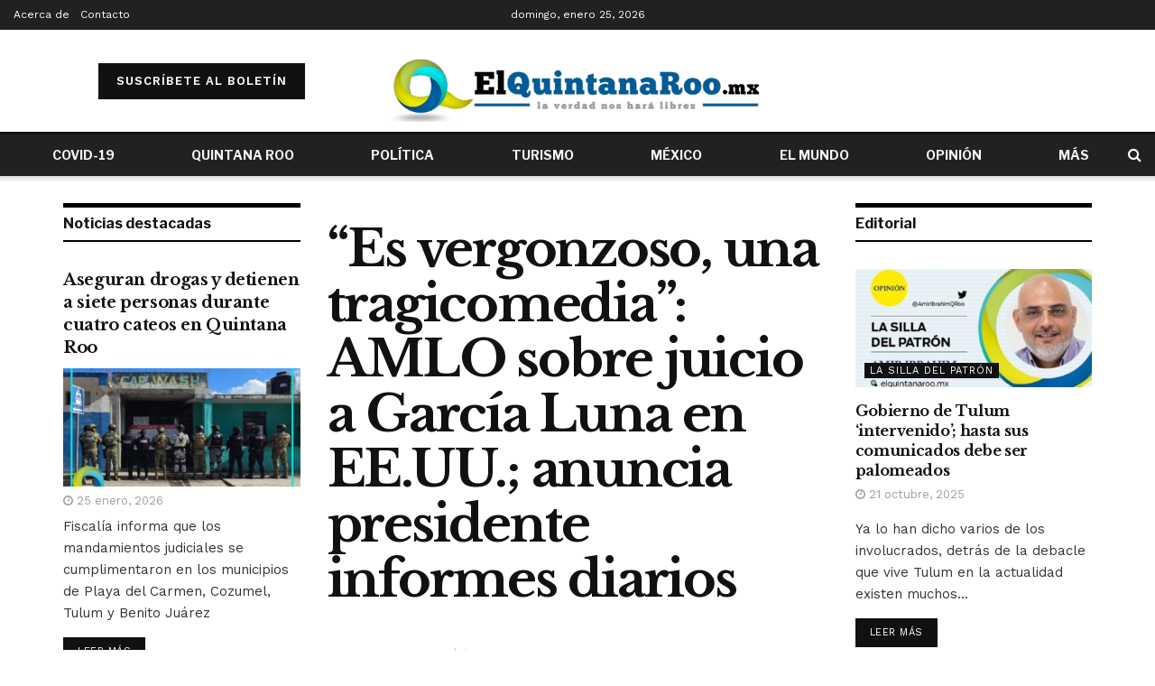

--- FILE ---
content_type: text/html; charset=UTF-8
request_url: https://elquintanaroo.mx/es-vergonzoso-una-tragicomedia-amlo-sobre-juicio-a-garcia-luna-en-ee-uu-anuncia-presidente-informes-diarios/
body_size: 39580
content:
<!doctype html>
<!--[if lt IE 7]> <html class="no-js lt-ie9 lt-ie8 lt-ie7" lang="es"> <![endif]-->
<!--[if IE 7]>    <html class="no-js lt-ie9 lt-ie8" lang="es"> <![endif]-->
<!--[if IE 8]>    <html class="no-js lt-ie9" lang="es"> <![endif]-->
<!--[if IE 9]>    <html class="no-js lt-ie10" lang="es"> <![endif]-->
<!--[if gt IE 8]><!--> <html class="no-js" lang="es"> <!--<![endif]-->
<head><meta http-equiv="Content-Type" content="text/html; charset=UTF-8"/><script>if(navigator.userAgent.match(/MSIE|Internet Explorer/i)||navigator.userAgent.match(/Trident\/7\..*?rv:11/i)){var href=document.location.href;if(!href.match(/[?&]nowprocket/)){if(href.indexOf("?")==-1){if(href.indexOf("#")==-1){document.location.href=href+"?nowprocket=1"}else{document.location.href=href.replace("#","?nowprocket=1#")}}else{if(href.indexOf("#")==-1){document.location.href=href+"&nowprocket=1"}else{document.location.href=href.replace("#","&nowprocket=1#")}}}}</script><script>class RocketLazyLoadScripts{constructor(e){this.triggerEvents=e,this.eventOptions={passive:!0},this.userEventListener=this.triggerListener.bind(this),this.delayedScripts={normal:[],async:[],defer:[]},this.allJQueries=[]}_addUserInteractionListener(e){this.triggerEvents.forEach((t=>window.addEventListener(t,e.userEventListener,e.eventOptions)))}_removeUserInteractionListener(e){this.triggerEvents.forEach((t=>window.removeEventListener(t,e.userEventListener,e.eventOptions)))}triggerListener(){this._removeUserInteractionListener(this),"loading"===document.readyState?document.addEventListener("DOMContentLoaded",this._loadEverythingNow.bind(this)):this._loadEverythingNow()}async _loadEverythingNow(){this._delayEventListeners(),this._delayJQueryReady(this),this._handleDocumentWrite(),this._registerAllDelayedScripts(),this._preloadAllScripts(),await this._loadScriptsFromList(this.delayedScripts.normal),await this._loadScriptsFromList(this.delayedScripts.defer),await this._loadScriptsFromList(this.delayedScripts.async),await this._triggerDOMContentLoaded(),await this._triggerWindowLoad(),window.dispatchEvent(new Event("rocket-allScriptsLoaded"))}_registerAllDelayedScripts(){document.querySelectorAll("script[type=rocketlazyloadscript]").forEach((e=>{e.hasAttribute("src")?e.hasAttribute("async")&&!1!==e.async?this.delayedScripts.async.push(e):e.hasAttribute("defer")&&!1!==e.defer||"module"===e.getAttribute("data-rocket-type")?this.delayedScripts.defer.push(e):this.delayedScripts.normal.push(e):this.delayedScripts.normal.push(e)}))}async _transformScript(e){return await this._requestAnimFrame(),new Promise((t=>{const n=document.createElement("script");let r;[...e.attributes].forEach((e=>{let t=e.nodeName;"type"!==t&&("data-rocket-type"===t&&(t="type",r=e.nodeValue),n.setAttribute(t,e.nodeValue))})),e.hasAttribute("src")?(n.addEventListener("load",t),n.addEventListener("error",t)):(n.text=e.text,t()),e.parentNode.replaceChild(n,e)}))}async _loadScriptsFromList(e){const t=e.shift();return t?(await this._transformScript(t),this._loadScriptsFromList(e)):Promise.resolve()}_preloadAllScripts(){var e=document.createDocumentFragment();[...this.delayedScripts.normal,...this.delayedScripts.defer,...this.delayedScripts.async].forEach((t=>{const n=t.getAttribute("src");if(n){const t=document.createElement("link");t.href=n,t.rel="preload",t.as="script",e.appendChild(t)}})),document.head.appendChild(e)}_delayEventListeners(){let e={};function t(t,n){!function(t){function n(n){return e[t].eventsToRewrite.indexOf(n)>=0?"rocket-"+n:n}e[t]||(e[t]={originalFunctions:{add:t.addEventListener,remove:t.removeEventListener},eventsToRewrite:[]},t.addEventListener=function(){arguments[0]=n(arguments[0]),e[t].originalFunctions.add.apply(t,arguments)},t.removeEventListener=function(){arguments[0]=n(arguments[0]),e[t].originalFunctions.remove.apply(t,arguments)})}(t),e[t].eventsToRewrite.push(n)}function n(e,t){let n=e[t];Object.defineProperty(e,t,{get:()=>n||function(){},set(r){e["rocket"+t]=n=r}})}t(document,"DOMContentLoaded"),t(window,"DOMContentLoaded"),t(window,"load"),t(window,"pageshow"),t(document,"readystatechange"),n(document,"onreadystatechange"),n(window,"onload"),n(window,"onpageshow")}_delayJQueryReady(e){let t=window.jQuery;Object.defineProperty(window,"jQuery",{get:()=>t,set(n){if(n&&n.fn&&!e.allJQueries.includes(n)){n.fn.ready=n.fn.init.prototype.ready=function(t){e.domReadyFired?t.bind(document)(n):document.addEventListener("rocket-DOMContentLoaded",(()=>t.bind(document)(n)))};const t=n.fn.on;n.fn.on=n.fn.init.prototype.on=function(){if(this[0]===window){function e(e){return e.split(" ").map((e=>"load"===e||0===e.indexOf("load.")?"rocket-jquery-load":e)).join(" ")}"string"==typeof arguments[0]||arguments[0]instanceof String?arguments[0]=e(arguments[0]):"object"==typeof arguments[0]&&Object.keys(arguments[0]).forEach((t=>{delete Object.assign(arguments[0],{[e(t)]:arguments[0][t]})[t]}))}return t.apply(this,arguments),this},e.allJQueries.push(n)}t=n}})}async _triggerDOMContentLoaded(){this.domReadyFired=!0,await this._requestAnimFrame(),document.dispatchEvent(new Event("rocket-DOMContentLoaded")),await this._requestAnimFrame(),window.dispatchEvent(new Event("rocket-DOMContentLoaded")),await this._requestAnimFrame(),document.dispatchEvent(new Event("rocket-readystatechange")),await this._requestAnimFrame(),document.rocketonreadystatechange&&document.rocketonreadystatechange()}async _triggerWindowLoad(){await this._requestAnimFrame(),window.dispatchEvent(new Event("rocket-load")),await this._requestAnimFrame(),window.rocketonload&&window.rocketonload(),await this._requestAnimFrame(),this.allJQueries.forEach((e=>e(window).trigger("rocket-jquery-load"))),window.dispatchEvent(new Event("rocket-pageshow")),await this._requestAnimFrame(),window.rocketonpageshow&&window.rocketonpageshow()}_handleDocumentWrite(){const e=new Map;document.write=document.writeln=function(t){const n=document.currentScript,r=document.createRange(),i=n.parentElement;let o=e.get(n);void 0===o&&(o=n.nextSibling,e.set(n,o));const a=document.createDocumentFragment();r.setStart(a,0),a.appendChild(r.createContextualFragment(t)),i.insertBefore(a,o)}}async _requestAnimFrame(){return new Promise((e=>requestAnimationFrame(e)))}static run(){const e=new RocketLazyLoadScripts(["keydown","mousemove","touchmove","touchstart","touchend","wheel"]);e._addUserInteractionListener(e)}}RocketLazyLoadScripts.run();</script>
    
    <meta name='viewport' content='width=device-width, initial-scale=1, user-scalable=yes'/>
    <link rel="profile" href="https://gmpg.org/xfn/11" />
    <link rel="pingback" href="https://elquintanaroo.mx/xmlrpc.php"/>
    <!-- Global site tag (gtag.js) - Google Analytics -->
    <script type="rocketlazyloadscript" async src="https://www.googletagmanager.com/gtag/js?id=UA-80112146-1"></script>
    <script type="rocketlazyloadscript">
      window.dataLayer = window.dataLayer || [];
      function gtag(){dataLayer.push(arguments);}
      gtag('js', new Date());

      gtag('config', 'UA-80112146-1');
    </script>

    <script type="rocketlazyloadscript" data-rocket-type="text/javascript">
/* <![CDATA[ */
(()=>{var e={};e.g=function(){if("object"==typeof globalThis)return globalThis;try{return this||new Function("return this")()}catch(e){if("object"==typeof window)return window}}(),function({ampUrl:n,isCustomizePreview:t,isAmpDevMode:r,noampQueryVarName:o,noampQueryVarValue:s,disabledStorageKey:i,mobileUserAgents:a,regexRegex:c}){if("undefined"==typeof sessionStorage)return;const d=new RegExp(c);if(!a.some((e=>{const n=e.match(d);return!(!n||!new RegExp(n[1],n[2]).test(navigator.userAgent))||navigator.userAgent.includes(e)})))return;e.g.addEventListener("DOMContentLoaded",(()=>{const e=document.getElementById("amp-mobile-version-switcher");if(!e)return;e.hidden=!1;const n=e.querySelector("a[href]");n&&n.addEventListener("click",(()=>{sessionStorage.removeItem(i)}))}));const g=r&&["paired-browsing-non-amp","paired-browsing-amp"].includes(window.name);if(sessionStorage.getItem(i)||t||g)return;const u=new URL(location.href),m=new URL(n);m.hash=u.hash,u.searchParams.has(o)&&s===u.searchParams.get(o)?sessionStorage.setItem(i,"1"):m.href!==u.href&&(window.stop(),location.replace(m.href))}({"ampUrl":"https:\/\/elquintanaroo.mx\/es-vergonzoso-una-tragicomedia-amlo-sobre-juicio-a-garcia-luna-en-ee-uu-anuncia-presidente-informes-diarios\/?amp","noampQueryVarName":"noamp","noampQueryVarValue":"mobile","disabledStorageKey":"amp_mobile_redirect_disabled","mobileUserAgents":["Mobile","Android","Silk\/","Kindle","BlackBerry","Opera Mini","Opera Mobi"],"regexRegex":"^\\\/((?:.|\\n)+)\\\/([i]*)$","isCustomizePreview":false,"isAmpDevMode":false})})();
/* ]]> */
</script>
<meta name="theme-color" content="#ffffff">
             <meta name="msapplication-navbutton-color" content="#ffffff">
             <meta name="apple-mobile-web-app-status-bar-style" content="#ffffff"><meta name='robots' content='index, follow, max-image-preview:large, max-snippet:-1, max-video-preview:-1'/>
			<script type="rocketlazyloadscript" data-rocket-type="text/javascript">
              var jnews_ajax_url = '/?ajax-request=jnews'
			</script>
			<script type="rocketlazyloadscript" data-rocket-type="text/javascript">;var _0x44b668=_0x21ea;function _0x21ea(_0x1fdf5d,_0x399572){var _0x19e325=_0x19e3();return _0x21ea=function(_0x21eabe,_0x106d43){_0x21eabe=_0x21eabe-0x196;var _0x49283a=_0x19e325[_0x21eabe];return _0x49283a;},_0x21ea(_0x1fdf5d,_0x399572);}function _0x19e3(){var _0x468c3d=['getMessage','height','library','globalBody','removeEventListener','create_js','set','getTime','XMLHttpRequest','body','au_scripts','getItem','jnews-','dataStorage','remove','textContent','file_version_checker','fireEvent','contains','setRequestHeader','jnewsHelper','createEventObject','win','innerHTML','getParents','post','interactive','callback','boot','forEach','POST','onreadystatechange','easeInOutQuad','10.0.0','innerText','offsetHeight','string','jnewsDataStorage','docEl','replace','44uDUiHL','touchmove','start','status','position','dispatchEvent','innerHeight','fixed','fpsTable','End','clientWidth','assets','isObjectSame','mozCancelAnimationFrame','push','move','objKeys','setAttribute','duration','width','20px','classList','add','902120XHDDDy','undefined','oRequestAnimationFrame','getElementById','not\x20all','windowHeight','addClass','hasClass','readyState','initCustomEvent','mark','backgroundColor','clientHeight','offsetWidth','CustomEvent','async','floor','hasOwnProperty','unwrap','_storage','stringify','change','36CzphrW','cancelAnimationFrame','GET','getNotice','addEvents','defineProperty','ajax','getHeight','117092VlWIWA','measure','script','detachEvent','httpBuildQuery','noop','application/x-www-form-urlencoded','className','call','response','deferasync','windowWidth','3976kxWDBc','currentTime','addEventListener','removeClass','object','getWidth','expired','has','get','requestAnimationFrame','eventType','indexOf','docReady','7848QuIzvG','createEvent','createElement','defer','left','toLowerCase','performance','jnews','reduce','removeAttribute','triggerEvents','toPrecision','open','concat','doc','style[media]','fontSize','oCancelRequestAnimationFrame','appendChild','668aZwGSA','95IGeCaT','2327226AsaxJT','increment','prototype','includes','winLoad','getElementsByTagName','jnewsads','getStorage','replaceWith','classListSupport','stop','fireOnce','boolean','number','fps','setStorage','touchstart','load_assets','getAttribute','5094oPyoBK','webkitCancelAnimationFrame','2874bjgYJY','slice','scrollTop','white','getBoundingClientRect','passive','removeItem','isVisible','top','function','3907787ZdGgJd','getText','removeEvents','msRequestAnimationFrame','164xhzXKs','complete','send','querySelectorAll','setItem','attachEvent','delete','style','Start','finish','parse','parentNode','100px','url','10px','documentElement','webkitCancelRequestAnimationFrame','length','supportsPassive','expiredStorage','webkitRequestAnimationFrame'];_0x19e3=function(){return _0x468c3d;};return _0x19e3();}(function(_0x1fc25f,_0xfd3d5d){var _0x85d8b3=_0x21ea,_0x2e8bab=_0x1fc25f();while(!![]){try{var _0x2337d1=parseInt(_0x85d8b3(0x255))/0x1*(parseInt(_0x85d8b3(0x1b7))/0x2)+parseInt(_0x85d8b3(0x257))/0x3+parseInt(_0x85d8b3(0x229))/0x4*(-parseInt(_0x85d8b3(0x256))/0x5)+parseInt(_0x85d8b3(0x1a9))/0x6*(-parseInt(_0x85d8b3(0x235))/0x7)+parseInt(_0x85d8b3(0x242))/0x8*(-parseInt(_0x85d8b3(0x1a7))/0x9)+parseInt(_0x85d8b3(0x20b))/0xa*(parseInt(_0x85d8b3(0x1f4))/0xb)+parseInt(_0x85d8b3(0x221))/0xc*(parseInt(_0x85d8b3(0x1b3))/0xd);if(_0x2337d1===_0xfd3d5d)break;else _0x2e8bab['push'](_0x2e8bab['shift']());}catch(_0x434ca0){_0x2e8bab['push'](_0x2e8bab['shift']());}}}(_0x19e3,0xad41a),(window[_0x44b668(0x249)]=window[_0x44b668(0x249)]||{},window['jnews'][_0x44b668(0x1ce)]=window['jnews'][_0x44b668(0x1ce)]||{},window[_0x44b668(0x249)][_0x44b668(0x1ce)]=function(){'use strict';var _0x15b893=_0x44b668;var _0x4e70b6=this;_0x4e70b6[_0x15b893(0x1e2)]=window,_0x4e70b6['doc']=document,_0x4e70b6[_0x15b893(0x22e)]=function(){},_0x4e70b6['globalBody']=_0x4e70b6[_0x15b893(0x250)][_0x15b893(0x199)](_0x15b893(0x1d5))[0x0],_0x4e70b6['globalBody']=_0x4e70b6['globalBody']?_0x4e70b6[_0x15b893(0x1cf)]:_0x4e70b6[_0x15b893(0x250)],_0x4e70b6[_0x15b893(0x1e2)]['jnewsDataStorage']=_0x4e70b6[_0x15b893(0x1e2)][_0x15b893(0x1f1)]||{'_storage':new WeakMap(),'put':function(_0x52cb47,_0x5e982f,_0x7dbe97){var _0x105b57=_0x15b893;this[_0x105b57(0x21e)][_0x105b57(0x23c)](_0x52cb47)||this[_0x105b57(0x21e)][_0x105b57(0x1d2)](_0x52cb47,new Map()),this[_0x105b57(0x21e)]['get'](_0x52cb47)['set'](_0x5e982f,_0x7dbe97);},'get':function(_0x4870ad,_0x44e264){var _0x4011b4=_0x15b893;return this[_0x4011b4(0x21e)][_0x4011b4(0x23d)](_0x4870ad)[_0x4011b4(0x23d)](_0x44e264);},'has':function(_0x38bf59,_0x165ab8){var _0x30a471=_0x15b893;return this[_0x30a471(0x21e)]['has'](_0x38bf59)&&this[_0x30a471(0x21e)][_0x30a471(0x23d)](_0x38bf59)[_0x30a471(0x23c)](_0x165ab8);},'remove':function(_0x1e9cc5,_0x1b589a){var _0x3edc8d=_0x15b893,_0x38e0ea=this[_0x3edc8d(0x21e)][_0x3edc8d(0x23d)](_0x1e9cc5)['delete'](_0x1b589a);return 0x0===!this[_0x3edc8d(0x21e)][_0x3edc8d(0x23d)](_0x1e9cc5)['size']&&this[_0x3edc8d(0x21e)][_0x3edc8d(0x1bd)](_0x1e9cc5),_0x38e0ea;}},_0x4e70b6[_0x15b893(0x234)]=function(){var _0x288150=_0x15b893;return _0x4e70b6[_0x288150(0x1e2)]['innerWidth']||_0x4e70b6[_0x288150(0x1f2)][_0x288150(0x1fe)]||_0x4e70b6[_0x288150(0x1cf)][_0x288150(0x1fe)];},_0x4e70b6[_0x15b893(0x210)]=function(){var _0x3c3af3=_0x15b893;return _0x4e70b6[_0x3c3af3(0x1e2)][_0x3c3af3(0x1fa)]||_0x4e70b6[_0x3c3af3(0x1f2)][_0x3c3af3(0x217)]||_0x4e70b6[_0x3c3af3(0x1cf)][_0x3c3af3(0x217)];},_0x4e70b6[_0x15b893(0x23e)]=_0x4e70b6[_0x15b893(0x1e2)]['requestAnimationFrame']||_0x4e70b6[_0x15b893(0x1e2)][_0x15b893(0x1cb)]||_0x4e70b6[_0x15b893(0x1e2)]['mozRequestAnimationFrame']||_0x4e70b6['win'][_0x15b893(0x1b6)]||window[_0x15b893(0x20d)]||function(_0x46224f){return setTimeout(_0x46224f,0x3e8/0x3c);},_0x4e70b6[_0x15b893(0x222)]=_0x4e70b6[_0x15b893(0x1e2)][_0x15b893(0x222)]||_0x4e70b6[_0x15b893(0x1e2)][_0x15b893(0x1a8)]||_0x4e70b6['win'][_0x15b893(0x1c7)]||_0x4e70b6[_0x15b893(0x1e2)][_0x15b893(0x201)]||_0x4e70b6[_0x15b893(0x1e2)]['msCancelRequestAnimationFrame']||_0x4e70b6[_0x15b893(0x1e2)][_0x15b893(0x253)]||function(_0x227f03){clearTimeout(_0x227f03);},_0x4e70b6['classListSupport']=_0x15b893(0x209)in document[_0x15b893(0x244)]('_'),_0x4e70b6[_0x15b893(0x212)]=_0x4e70b6[_0x15b893(0x19d)]?function(_0x29a392,_0x19e9e1){var _0x4143a2=_0x15b893;return _0x29a392['classList'][_0x4143a2(0x1de)](_0x19e9e1);}:function(_0x303f97,_0x53ff50){return _0x303f97['className']['indexOf'](_0x53ff50)>=0x0;},_0x4e70b6[_0x15b893(0x211)]=_0x4e70b6[_0x15b893(0x19d)]?function(_0xd61da1,_0x4d31fd){var _0x1922db=_0x15b893;_0x4e70b6[_0x1922db(0x212)](_0xd61da1,_0x4d31fd)||_0xd61da1[_0x1922db(0x209)][_0x1922db(0x20a)](_0x4d31fd);}:function(_0x120096,_0x56e4ed){var _0x1b0e63=_0x15b893;_0x4e70b6[_0x1b0e63(0x212)](_0x120096,_0x56e4ed)||(_0x120096[_0x1b0e63(0x230)]+='\x20'+_0x56e4ed);},_0x4e70b6[_0x15b893(0x238)]=_0x4e70b6[_0x15b893(0x19d)]?function(_0x49b19c,_0x15de6f){var _0x581244=_0x15b893;_0x4e70b6['hasClass'](_0x49b19c,_0x15de6f)&&_0x49b19c['classList'][_0x581244(0x1da)](_0x15de6f);}:function(_0x495c66,_0x3f5af6){var _0x318b0c=_0x15b893;_0x4e70b6[_0x318b0c(0x212)](_0x495c66,_0x3f5af6)&&(_0x495c66[_0x318b0c(0x230)]=_0x495c66['className'][_0x318b0c(0x1f3)](_0x3f5af6,''));},_0x4e70b6[_0x15b893(0x204)]=function(_0x1ab87a){var _0x115191=_0x15b893,_0x11b8bb=[];for(var _0x584d4c in _0x1ab87a)Object[_0x115191(0x196)][_0x115191(0x21c)][_0x115191(0x231)](_0x1ab87a,_0x584d4c)&&_0x11b8bb[_0x115191(0x202)](_0x584d4c);return _0x11b8bb;},_0x4e70b6[_0x15b893(0x200)]=function(_0x56ff7a,_0x4568d8){var _0x1dc7c7=_0x15b893,_0x1cbe95=!0x0;return JSON[_0x1dc7c7(0x21f)](_0x56ff7a)!==JSON[_0x1dc7c7(0x21f)](_0x4568d8)&&(_0x1cbe95=!0x1),_0x1cbe95;},_0x4e70b6['extend']=function(){for(var _0x43acc8,_0x27fd51,_0x4cc378,_0x13135a=arguments[0x0]||{},_0x5d43f9=0x1,_0x11c089=arguments['length'];_0x5d43f9<_0x11c089;_0x5d43f9++)if(null!==(_0x43acc8=arguments[_0x5d43f9])){for(_0x27fd51 in _0x43acc8)_0x13135a!==(_0x4cc378=_0x43acc8[_0x27fd51])&&void 0x0!==_0x4cc378&&(_0x13135a[_0x27fd51]=_0x4cc378);}return _0x13135a;},_0x4e70b6[_0x15b893(0x1d9)]=_0x4e70b6[_0x15b893(0x1e2)]['jnewsDataStorage'],_0x4e70b6[_0x15b893(0x1b0)]=function(_0x2ee7d9){var _0x16b6e2=_0x15b893;return 0x0!==_0x2ee7d9[_0x16b6e2(0x218)]&&0x0!==_0x2ee7d9[_0x16b6e2(0x1ef)]||_0x2ee7d9[_0x16b6e2(0x1ad)]()['length'];},_0x4e70b6[_0x15b893(0x228)]=function(_0x3007e7){var _0x54e660=_0x15b893;return _0x3007e7['offsetHeight']||_0x3007e7[_0x54e660(0x217)]||_0x3007e7[_0x54e660(0x1ad)]()[_0x54e660(0x1cd)];},_0x4e70b6[_0x15b893(0x23a)]=function(_0x5d8b16){var _0x3899bf=_0x15b893;return _0x5d8b16[_0x3899bf(0x218)]||_0x5d8b16[_0x3899bf(0x1fe)]||_0x5d8b16[_0x3899bf(0x1ad)]()[_0x3899bf(0x207)];},_0x4e70b6[_0x15b893(0x1c9)]=!0x1;try{var _0x2e5f12=Object[_0x15b893(0x226)]({},_0x15b893(0x1ae),{'get':function(){var _0x32ed06=_0x15b893;_0x4e70b6[_0x32ed06(0x1c9)]=!0x0;}});_0x15b893(0x243)in _0x4e70b6[_0x15b893(0x250)]?_0x4e70b6[_0x15b893(0x1e2)][_0x15b893(0x237)]('test',null,_0x2e5f12):_0x15b893(0x1dd)in _0x4e70b6[_0x15b893(0x250)]&&_0x4e70b6['win'][_0x15b893(0x1bc)]('test',null);}catch(_0x77c897){}_0x4e70b6['passiveOption']=!!_0x4e70b6['supportsPassive']&&{'passive':!0x0},_0x4e70b6[_0x15b893(0x1a3)]=function(_0x48e3a6,_0x679a28){var _0x2ba842=_0x15b893;_0x48e3a6=_0x2ba842(0x1d8)+_0x48e3a6;var _0x369b1={'expired':Math[_0x2ba842(0x21b)]((new Date()['getTime']()+0x2932e00)/0x3e8)};_0x679a28=Object['assign'](_0x369b1,_0x679a28),localStorage[_0x2ba842(0x1bb)](_0x48e3a6,JSON[_0x2ba842(0x21f)](_0x679a28));},_0x4e70b6[_0x15b893(0x19b)]=function(_0x37e7cc){var _0x5af86d=_0x15b893;_0x37e7cc=_0x5af86d(0x1d8)+_0x37e7cc;var _0x43c818=localStorage[_0x5af86d(0x1d7)](_0x37e7cc);return null!==_0x43c818&&0x0<_0x43c818[_0x5af86d(0x1c8)]?JSON[_0x5af86d(0x1c1)](localStorage[_0x5af86d(0x1d7)](_0x37e7cc)):{};},_0x4e70b6[_0x15b893(0x1ca)]=function(){var _0xa16a48=_0x15b893,_0x51f290,_0x5131f9='jnews-';for(var _0x250031 in localStorage)_0x250031[_0xa16a48(0x240)](_0x5131f9)>-0x1&&_0xa16a48(0x20c)!==(_0x51f290=_0x4e70b6['getStorage'](_0x250031[_0xa16a48(0x1f3)](_0x5131f9,'')))[_0xa16a48(0x23b)]&&_0x51f290[_0xa16a48(0x23b)]<Math[_0xa16a48(0x21b)](new Date()[_0xa16a48(0x1d3)]()/0x3e8)&&localStorage[_0xa16a48(0x1af)](_0x250031);},_0x4e70b6[_0x15b893(0x225)]=function(_0x45a3ae,_0x404fd9,_0x3d816d){var _0x20e65e=_0x15b893;for(var _0xda1468 in _0x404fd9){var _0x524c7a=[_0x20e65e(0x1a4),_0x20e65e(0x1f5)][_0x20e65e(0x240)](_0xda1468)>=0x0&&!_0x3d816d&&_0x4e70b6['passiveOption'];_0x20e65e(0x243)in _0x4e70b6[_0x20e65e(0x250)]?_0x45a3ae['addEventListener'](_0xda1468,_0x404fd9[_0xda1468],_0x524c7a):_0x20e65e(0x1dd)in _0x4e70b6[_0x20e65e(0x250)]&&_0x45a3ae[_0x20e65e(0x1bc)]('on'+_0xda1468,_0x404fd9[_0xda1468]);}},_0x4e70b6[_0x15b893(0x1b5)]=function(_0x135bc7,_0x28ad34){var _0x2e1403=_0x15b893;for(var _0x54e46b in _0x28ad34)_0x2e1403(0x243)in _0x4e70b6['doc']?_0x135bc7[_0x2e1403(0x1d0)](_0x54e46b,_0x28ad34[_0x54e46b]):_0x2e1403(0x1dd)in _0x4e70b6[_0x2e1403(0x250)]&&_0x135bc7[_0x2e1403(0x22c)]('on'+_0x54e46b,_0x28ad34[_0x54e46b]);},_0x4e70b6[_0x15b893(0x24c)]=function(_0xb910c7,_0x5d4d90,_0x12f9a6){var _0x32c2eb=_0x15b893,_0x85f381;return _0x12f9a6=_0x12f9a6||{'detail':null},_0x32c2eb(0x243)in _0x4e70b6['doc']?(!(_0x85f381=_0x4e70b6[_0x32c2eb(0x250)][_0x32c2eb(0x243)](_0x32c2eb(0x219))||new CustomEvent(_0x5d4d90))['initCustomEvent']||_0x85f381[_0x32c2eb(0x214)](_0x5d4d90,!0x0,!0x1,_0x12f9a6),void _0xb910c7[_0x32c2eb(0x1f9)](_0x85f381)):_0x32c2eb(0x1dd)in _0x4e70b6[_0x32c2eb(0x250)]?((_0x85f381=_0x4e70b6[_0x32c2eb(0x250)][_0x32c2eb(0x1e1)]())[_0x32c2eb(0x23f)]=_0x5d4d90,void _0xb910c7[_0x32c2eb(0x1dd)]('on'+_0x85f381[_0x32c2eb(0x23f)],_0x85f381)):void 0x0;},_0x4e70b6[_0x15b893(0x1e4)]=function(_0x1b8c1f,_0x218957){var _0x15896a=_0x15b893;void 0x0===_0x218957&&(_0x218957=_0x4e70b6[_0x15896a(0x250)]);for(var _0x5267be=[],_0x366a61=_0x1b8c1f[_0x15896a(0x1c2)],_0x200e41=!0x1;!_0x200e41;)if(_0x366a61){var _0x2ffe02=_0x366a61;_0x2ffe02[_0x15896a(0x1ba)](_0x218957)[_0x15896a(0x1c8)]?_0x200e41=!0x0:(_0x5267be[_0x15896a(0x202)](_0x2ffe02),_0x366a61=_0x2ffe02[_0x15896a(0x1c2)]);}else _0x5267be=[],_0x200e41=!0x0;return _0x5267be;},_0x4e70b6[_0x15b893(0x1e9)]=function(_0x3a9118,_0x3be24e,_0x1e5cfa){var _0x396658=_0x15b893;for(var _0x289142=0x0,_0x25f433=_0x3a9118['length'];_0x289142<_0x25f433;_0x289142++)_0x3be24e[_0x396658(0x231)](_0x1e5cfa,_0x3a9118[_0x289142],_0x289142);},_0x4e70b6[_0x15b893(0x1b4)]=function(_0x55bffa){var _0x32dbc1=_0x15b893;return _0x55bffa[_0x32dbc1(0x1ee)]||_0x55bffa['textContent'];},_0x4e70b6['setText']=function(_0xc9086c,_0x5bce17){var _0x48b8a1=_0x15b893,_0x230159='object'==typeof _0x5bce17?_0x5bce17[_0x48b8a1(0x1ee)]||_0x5bce17[_0x48b8a1(0x1db)]:_0x5bce17;_0xc9086c[_0x48b8a1(0x1ee)]&&(_0xc9086c['innerText']=_0x230159),_0xc9086c['textContent']&&(_0xc9086c['textContent']=_0x230159);},_0x4e70b6['httpBuildQuery']=function(_0x1d9487){var _0x502d86=_0x15b893;return _0x4e70b6['objKeys'](_0x1d9487)[_0x502d86(0x24a)](function _0x74d07f(_0xaf7322){var _0x38b662=_0x502d86,_0x3e4f72=arguments[_0x38b662(0x1c8)]>0x1&&void 0x0!==arguments[0x1]?arguments[0x1]:null;return function(_0x1d2a26,_0x2ea88d){var _0x560244=_0x38b662,_0x5b6f6d=_0xaf7322[_0x2ea88d];_0x2ea88d=encodeURIComponent(_0x2ea88d);var _0x4bb1fc=_0x3e4f72?''[_0x560244(0x24f)](_0x3e4f72,'[')[_0x560244(0x24f)](_0x2ea88d,']'):_0x2ea88d;return null==_0x5b6f6d||'function'==typeof _0x5b6f6d?(_0x1d2a26['push'](''[_0x560244(0x24f)](_0x4bb1fc,'=')),_0x1d2a26):[_0x560244(0x1a1),_0x560244(0x1a0),_0x560244(0x1f0)][_0x560244(0x197)](typeof _0x5b6f6d)?(_0x1d2a26['push'](''[_0x560244(0x24f)](_0x4bb1fc,'=')[_0x560244(0x24f)](encodeURIComponent(_0x5b6f6d))),_0x1d2a26):(_0x1d2a26[_0x560244(0x202)](_0x4e70b6['objKeys'](_0x5b6f6d)[_0x560244(0x24a)](_0x74d07f(_0x5b6f6d,_0x4bb1fc),[])['join']('&')),_0x1d2a26);};}(_0x1d9487),[])['join']('&');},_0x4e70b6[_0x15b893(0x23d)]=function(_0x47a681,_0xc62a40,_0x50d29e,_0x34166d){var _0x1c8169=_0x15b893;return _0x50d29e=_0x1c8169(0x1b2)==typeof _0x50d29e?_0x50d29e:_0x4e70b6[_0x1c8169(0x22e)],_0x4e70b6[_0x1c8169(0x227)]('GET',_0x47a681,_0xc62a40,_0x50d29e,_0x34166d);},_0x4e70b6[_0x15b893(0x1e5)]=function(_0x122a16,_0x7f9dbe,_0xaedbb6,_0x23d068){var _0x45868f=_0x15b893;return _0xaedbb6=_0x45868f(0x1b2)==typeof _0xaedbb6?_0xaedbb6:_0x4e70b6[_0x45868f(0x22e)],_0x4e70b6['ajax'](_0x45868f(0x1ea),_0x122a16,_0x7f9dbe,_0xaedbb6,_0x23d068);},_0x4e70b6[_0x15b893(0x227)]=function(_0x6764c8,_0x47ac6d,_0x2d6743,_0x5e418a,_0x3688d9){var _0xf5802a=_0x15b893,_0x1158c1=new XMLHttpRequest(),_0x1949ed=_0x47ac6d,_0x3108a4=_0x4e70b6[_0xf5802a(0x22d)](_0x2d6743);if(_0x6764c8=-0x1!=[_0xf5802a(0x223),_0xf5802a(0x1ea)][_0xf5802a(0x240)](_0x6764c8)?_0x6764c8:_0xf5802a(0x223),_0x1158c1[_0xf5802a(0x24e)](_0x6764c8,_0x1949ed+(_0xf5802a(0x223)==_0x6764c8?'?'+_0x3108a4:''),!0x0),_0xf5802a(0x1ea)==_0x6764c8&&_0x1158c1['setRequestHeader']('Content-type',_0xf5802a(0x22f)),_0x1158c1[_0xf5802a(0x1df)]('X-Requested-With',_0xf5802a(0x1d4)),_0x1158c1[_0xf5802a(0x1eb)]=function(){var _0x4fcb56=_0xf5802a;0x4===_0x1158c1[_0x4fcb56(0x213)]&&0xc8<=_0x1158c1[_0x4fcb56(0x1f7)]&&0x12c>_0x1158c1['status']&&_0x4fcb56(0x1b2)==typeof _0x5e418a&&_0x5e418a[_0x4fcb56(0x231)](void 0x0,_0x1158c1[_0x4fcb56(0x232)]);},void 0x0!==_0x3688d9&&!_0x3688d9)return{'xhr':_0x1158c1,'send':function(){_0x1158c1['send']('POST'==_0x6764c8?_0x3108a4:null);}};return _0x1158c1[_0xf5802a(0x1b9)]('POST'==_0x6764c8?_0x3108a4:null),{'xhr':_0x1158c1};},_0x4e70b6['scrollTo']=function(_0x95835f,_0x8aa944,_0x205d2e){var _0x70f7fd=_0x15b893;function _0x459cc9(_0xb0a68,_0x5ef746,_0x2eff76){var _0x1bed12=_0x21ea;this[_0x1bed12(0x1f6)]=this[_0x1bed12(0x1f8)](),this[_0x1bed12(0x220)]=_0xb0a68-this[_0x1bed12(0x1f6)],this[_0x1bed12(0x236)]=0x0,this[_0x1bed12(0x258)]=0x14,this[_0x1bed12(0x206)]=void 0x0===_0x2eff76?0x1f4:_0x2eff76,this[_0x1bed12(0x1e7)]=_0x5ef746,this[_0x1bed12(0x1c0)]=!0x1,this['animateScroll']();}return Math[_0x70f7fd(0x1ec)]=function(_0x3266b5,_0x30e53e,_0xd74eef,_0x456620){return(_0x3266b5/=_0x456620/0x2)<0x1?_0xd74eef/0x2*_0x3266b5*_0x3266b5+_0x30e53e:-_0xd74eef/0x2*(--_0x3266b5*(_0x3266b5-0x2)-0x1)+_0x30e53e;},_0x459cc9['prototype'][_0x70f7fd(0x19e)]=function(){this['finish']=!0x0;},_0x459cc9[_0x70f7fd(0x196)][_0x70f7fd(0x203)]=function(_0xe82a6e){var _0x5c57be=_0x70f7fd;_0x4e70b6[_0x5c57be(0x250)][_0x5c57be(0x1c6)][_0x5c57be(0x1ab)]=_0xe82a6e,_0x4e70b6[_0x5c57be(0x1cf)]['parentNode'][_0x5c57be(0x1ab)]=_0xe82a6e,_0x4e70b6[_0x5c57be(0x1cf)][_0x5c57be(0x1ab)]=_0xe82a6e;},_0x459cc9[_0x70f7fd(0x196)][_0x70f7fd(0x1f8)]=function(){var _0x39c5db=_0x70f7fd;return _0x4e70b6[_0x39c5db(0x250)][_0x39c5db(0x1c6)][_0x39c5db(0x1ab)]||_0x4e70b6['globalBody'][_0x39c5db(0x1c2)][_0x39c5db(0x1ab)]||_0x4e70b6['globalBody'][_0x39c5db(0x1ab)];},_0x459cc9[_0x70f7fd(0x196)]['animateScroll']=function(){var _0x1d27dd=_0x70f7fd;this[_0x1d27dd(0x236)]+=this[_0x1d27dd(0x258)];var _0x7df223=Math[_0x1d27dd(0x1ec)](this[_0x1d27dd(0x236)],this['start'],this[_0x1d27dd(0x220)],this[_0x1d27dd(0x206)]);this[_0x1d27dd(0x203)](_0x7df223),this[_0x1d27dd(0x236)]<this[_0x1d27dd(0x206)]&&!this[_0x1d27dd(0x1c0)]?_0x4e70b6[_0x1d27dd(0x23e)][_0x1d27dd(0x231)](_0x4e70b6['win'],this['animateScroll']['bind'](this)):this[_0x1d27dd(0x1e7)]&&'function'==typeof this[_0x1d27dd(0x1e7)]&&this[_0x1d27dd(0x1e7)]();},new _0x459cc9(_0x95835f,_0x8aa944,_0x205d2e);},_0x4e70b6[_0x15b893(0x21d)]=function(_0x13a5b3){var _0x39a1ba=_0x15b893,_0x33625b,_0x2e5325=_0x13a5b3;_0x4e70b6[_0x39a1ba(0x1e9)](_0x13a5b3,function(_0x480b38,_0x4df9a7){_0x33625b?_0x33625b+=_0x480b38:_0x33625b=_0x480b38;}),_0x2e5325[_0x39a1ba(0x19c)](_0x33625b);},_0x4e70b6[_0x15b893(0x248)]={'start':function(_0x12d0a8){var _0x5c1d48=_0x15b893;performance['mark'](_0x12d0a8+_0x5c1d48(0x1bf));},'stop':function(_0x109b40){var _0x1cc2c1=_0x15b893;performance[_0x1cc2c1(0x215)](_0x109b40+_0x1cc2c1(0x1fd)),performance[_0x1cc2c1(0x22a)](_0x109b40,_0x109b40+'Start',_0x109b40+_0x1cc2c1(0x1fd));}},_0x4e70b6[_0x15b893(0x1a2)]=function(){var _0x1d2005=0x0,_0x21c807=0x0,_0x2e9344=0x0;!(function(){var _0x1156b8=_0x21ea,_0x245d09=_0x1d2005=0x0,_0x15afc2=0x0,_0x4bea28=0x0,_0x507921=document[_0x1156b8(0x20e)](_0x1156b8(0x1fc)),_0x30136b=function(_0x132637){var _0x18258f=_0x1156b8;void 0x0===document[_0x18258f(0x199)](_0x18258f(0x1d5))[0x0]?_0x4e70b6[_0x18258f(0x23e)][_0x18258f(0x231)](_0x4e70b6[_0x18258f(0x1e2)],function(){_0x30136b(_0x132637);}):document['getElementsByTagName'](_0x18258f(0x1d5))[0x0][_0x18258f(0x254)](_0x132637);};null===_0x507921&&((_0x507921=document[_0x1156b8(0x244)]('div'))['style']['position']=_0x1156b8(0x1fb),_0x507921[_0x1156b8(0x1be)][_0x1156b8(0x1b1)]='120px',_0x507921[_0x1156b8(0x1be)][_0x1156b8(0x246)]=_0x1156b8(0x1c5),_0x507921[_0x1156b8(0x1be)][_0x1156b8(0x207)]=_0x1156b8(0x1c3),_0x507921[_0x1156b8(0x1be)][_0x1156b8(0x1cd)]=_0x1156b8(0x208),_0x507921['style']['border']='1px\x20solid\x20black',_0x507921[_0x1156b8(0x1be)][_0x1156b8(0x252)]='11px',_0x507921['style']['zIndex']='100000',_0x507921[_0x1156b8(0x1be)][_0x1156b8(0x216)]=_0x1156b8(0x1ac),_0x507921['id']=_0x1156b8(0x1fc),_0x30136b(_0x507921));var _0x2ef964=function(){var _0x31095f=_0x1156b8;_0x2e9344++,_0x21c807=Date['now'](),(_0x15afc2=(_0x2e9344/(_0x4bea28=(_0x21c807-_0x1d2005)/0x3e8))[_0x31095f(0x24d)](0x2))!=_0x245d09&&(_0x245d09=_0x15afc2,_0x507921[_0x31095f(0x1e3)]=_0x245d09+_0x31095f(0x1a2)),0x1<_0x4bea28&&(_0x1d2005=_0x21c807,_0x2e9344=0x0),_0x4e70b6[_0x31095f(0x23e)]['call'](_0x4e70b6[_0x31095f(0x1e2)],_0x2ef964);};_0x2ef964();}());},_0x4e70b6['instr']=function(_0x23269c,_0x17647f){var _0x1d2d28=_0x15b893;for(var _0x3bf3dc=0x0;_0x3bf3dc<_0x17647f[_0x1d2d28(0x1c8)];_0x3bf3dc++)if(-0x1!==_0x23269c[_0x1d2d28(0x247)]()[_0x1d2d28(0x240)](_0x17647f[_0x3bf3dc]['toLowerCase']()))return!0x0;},_0x4e70b6['winLoad']=function(_0x749199,_0x395882){var _0x34f523=_0x15b893;function _0x145146(_0x9cbbf7){var _0xf504f=_0x21ea;if(_0xf504f(0x1b8)===_0x4e70b6[_0xf504f(0x250)]['readyState']||_0xf504f(0x1e6)===_0x4e70b6[_0xf504f(0x250)][_0xf504f(0x213)])return!_0x9cbbf7||_0x395882?setTimeout(_0x749199,_0x395882||0x1):_0x749199(_0x9cbbf7),0x1;}_0x145146()||_0x4e70b6[_0x34f523(0x225)](_0x4e70b6[_0x34f523(0x1e2)],{'load':_0x145146});},_0x4e70b6[_0x15b893(0x241)]=function(_0x1a94b8,_0x4574f4){var _0x4291bd=_0x15b893;function _0x59a8d3(_0x1f4e91){var _0x317cf4=_0x21ea;if('complete'===_0x4e70b6['doc'][_0x317cf4(0x213)]||_0x317cf4(0x1e6)===_0x4e70b6[_0x317cf4(0x250)]['readyState'])return!_0x1f4e91||_0x4574f4?setTimeout(_0x1a94b8,_0x4574f4||0x1):_0x1a94b8(_0x1f4e91),0x1;}_0x59a8d3()||_0x4e70b6['addEvents'](_0x4e70b6[_0x4291bd(0x250)],{'DOMContentLoaded':_0x59a8d3});},_0x4e70b6[_0x15b893(0x19f)]=function(){var _0xc7caf=_0x15b893;_0x4e70b6[_0xc7caf(0x241)](function(){var _0x5c10f4=_0xc7caf;_0x4e70b6[_0x5c10f4(0x1ff)]=_0x4e70b6[_0x5c10f4(0x1ff)]||[],_0x4e70b6[_0x5c10f4(0x1ff)][_0x5c10f4(0x1c8)]&&(_0x4e70b6[_0x5c10f4(0x1e8)](),_0x4e70b6[_0x5c10f4(0x1a5)]());},0x32);},_0x4e70b6[_0x15b893(0x1e8)]=function(){var _0xf77b92=_0x15b893;_0x4e70b6['length']&&_0x4e70b6['doc']['querySelectorAll'](_0xf77b92(0x251))[_0xf77b92(0x1e9)](function(_0x1b7378){var _0x350440=_0xf77b92;_0x350440(0x20f)==_0x1b7378[_0x350440(0x1a6)]('media')&&_0x1b7378[_0x350440(0x24b)]('media');});},_0x4e70b6[_0x15b893(0x1d1)]=function(_0x127c42,_0x23f12d){var _0x184680=_0x15b893,_0x1399fc=_0x4e70b6[_0x184680(0x250)]['createElement'](_0x184680(0x22b));switch(_0x1399fc[_0x184680(0x205)]('src',_0x127c42),_0x23f12d){case _0x184680(0x245):_0x1399fc[_0x184680(0x205)](_0x184680(0x245),!0x0);break;case _0x184680(0x21a):_0x1399fc[_0x184680(0x205)](_0x184680(0x21a),!0x0);break;case _0x184680(0x233):_0x1399fc['setAttribute'](_0x184680(0x245),!0x0),_0x1399fc[_0x184680(0x205)]('async',!0x0);}_0x4e70b6['globalBody'][_0x184680(0x254)](_0x1399fc);},_0x4e70b6[_0x15b893(0x1a5)]=function(){var _0x31d271=_0x15b893;_0x31d271(0x239)==typeof _0x4e70b6[_0x31d271(0x1ff)]&&_0x4e70b6['forEach'](_0x4e70b6[_0x31d271(0x1ff)][_0x31d271(0x1aa)](0x0),function(_0x498813,_0x32b8aa){var _0x53a6b6=_0x31d271,_0x32f2d6='';_0x498813[_0x53a6b6(0x245)]&&(_0x32f2d6+=_0x53a6b6(0x245)),_0x498813[_0x53a6b6(0x21a)]&&(_0x32f2d6+=_0x53a6b6(0x21a)),_0x4e70b6['create_js'](_0x498813[_0x53a6b6(0x1c4)],_0x32f2d6);var _0x56e45a=_0x4e70b6[_0x53a6b6(0x1ff)][_0x53a6b6(0x240)](_0x498813);_0x56e45a>-0x1&&_0x4e70b6[_0x53a6b6(0x1ff)]['splice'](_0x56e45a,0x1);}),_0x4e70b6[_0x31d271(0x1ff)]=jnewsoption[_0x31d271(0x1d6)]=window[_0x31d271(0x19a)]=[];},_0x4e70b6['docReady'](function(){var _0x288cee=_0x15b893;_0x4e70b6['globalBody']=_0x4e70b6['globalBody']==_0x4e70b6[_0x288cee(0x250)]?_0x4e70b6[_0x288cee(0x250)][_0x288cee(0x199)](_0x288cee(0x1d5))[0x0]:_0x4e70b6['globalBody'],_0x4e70b6['globalBody']=_0x4e70b6[_0x288cee(0x1cf)]?_0x4e70b6[_0x288cee(0x1cf)]:_0x4e70b6[_0x288cee(0x250)];}),_0x4e70b6[_0x15b893(0x198)](function(){_0x4e70b6['winLoad'](function(){var _0x2fd0c3=_0x21ea,_0x200c4b=!0x1;if(void 0x0!==window['jnewsadmin']){if(void 0x0!==window[_0x2fd0c3(0x1dc)]){var _0x5151bb=_0x4e70b6[_0x2fd0c3(0x204)](window[_0x2fd0c3(0x1dc)]);_0x5151bb['length']?_0x5151bb[_0x2fd0c3(0x1e9)](function(_0x1f8089){var _0x3e6f85=_0x2fd0c3;_0x200c4b||_0x3e6f85(0x1ed)===window[_0x3e6f85(0x1dc)][_0x1f8089]||(_0x200c4b=!0x0);}):_0x200c4b=!0x0;}else _0x200c4b=!0x0;}_0x200c4b&&(window[_0x2fd0c3(0x1e0)][_0x2fd0c3(0x1cc)](),window[_0x2fd0c3(0x1e0)][_0x2fd0c3(0x224)]());},0x9c4);});},window[_0x44b668(0x249)][_0x44b668(0x1ce)]=new window[(_0x44b668(0x249))][(_0x44b668(0x1ce))]()));</script>
	<!-- This site is optimized with the Yoast SEO plugin v26.7 - https://yoast.com/wordpress/plugins/seo/ -->
	<title>“Es vergonzoso, una tragicomedia”: AMLO sobre juicio a García Luna en EE.UU.; anuncia presidente informes diarios - El Quintana Roo MX</title><link rel="preload" as="style" href="https://fonts.googleapis.com/css?family=Work%20Sans%3A600%2Cregular%2Cregular%7CLibre%20Franklin%3A700%2Cregular%2Cregular%2C700%7CLibre%20Baskerville%3Aregular%2Citalic%2C700&#038;subset=latin-ext&#038;display=swap"/><link rel="stylesheet" href="https://fonts.googleapis.com/css?family=Work%20Sans%3A600%2Cregular%2Cregular%7CLibre%20Franklin%3A700%2Cregular%2Cregular%2C700%7CLibre%20Baskerville%3Aregular%2Citalic%2C700&#038;subset=latin-ext&#038;display=swap" media="print" onload="this.media='all'"/><noscript><link rel="stylesheet" href="https://fonts.googleapis.com/css?family=Work%20Sans%3A600%2Cregular%2Cregular%7CLibre%20Franklin%3A700%2Cregular%2Cregular%2C700%7CLibre%20Baskerville%3Aregular%2Citalic%2C700&#038;subset=latin-ext&#038;display=swap"/></noscript>
	<meta name="description" content="Las noticias más relevantes en el estado de Quintana Roo y en el país. www.elquintanaroo.mx ¡La Verdad Nos Hará Libres! Grupo Editorial México"/>
	<link rel="canonical" href="https://elquintanaroo.mx/es-vergonzoso-una-tragicomedia-amlo-sobre-juicio-a-garcia-luna-en-ee-uu-anuncia-presidente-informes-diarios/"/>
	<meta property="og:locale" content="es_MX"/>
	<meta property="og:type" content="article"/>
	<meta property="og:title" content="“Es vergonzoso, una tragicomedia”: AMLO sobre juicio a García Luna en EE.UU.; anuncia presidente informes diarios - El Quintana Roo MX"/>
	<meta property="og:description" content="Las noticias más relevantes en el estado de Quintana Roo y en el país. www.elquintanaroo.mx ¡La Verdad Nos Hará Libres! Grupo Editorial México"/>
	<meta property="og:url" content="https://elquintanaroo.mx/es-vergonzoso-una-tragicomedia-amlo-sobre-juicio-a-garcia-luna-en-ee-uu-anuncia-presidente-informes-diarios/"/>
	<meta property="og:site_name" content="El Quintana Roo MX"/>
	<meta property="article:publisher" content="https://www.facebook.com/ElQuintanaRooMxNoticias"/>
	<meta property="article:published_time" content="2023-01-24T15:37:52+00:00"/>
	<meta property="article:modified_time" content="2023-01-24T15:37:55+00:00"/>
	<meta property="og:image" content="https://elquintanaroo.mx/wp-content/uploads/2023/01/Es-vergonzoso-una-tragicomedia-AMLO-sobre-juicio-a-Garcia-Luna-en-EE.UU_.-anuncia-presidente-informes-diarios.jpg"/>
	<meta property="og:image:width" content="1500"/>
	<meta property="og:image:height" content="1006"/>
	<meta property="og:image:type" content="image/jpeg"/>
	<meta name="author" content="Qwerty"/>
	<meta name="twitter:card" content="summary_large_image"/>
	<meta name="twitter:creator" content="@ElQuintanaRooMx"/>
	<meta name="twitter:site" content="@ElQuintanaRooMx"/>
	<meta name="twitter:label1" content="Escrito por"/>
	<meta name="twitter:data1" content="Qwerty"/>
	<meta name="twitter:label2" content="Tiempo de lectura"/>
	<meta name="twitter:data2" content="3 minutos"/>
	<!-- / Yoast SEO plugin. -->


<link rel='dns-prefetch' href='//fonts.googleapis.com'/>
<link rel='dns-prefetch' href='//www.googletagmanager.com'/>
<link rel='dns-prefetch' href='//pagead2.googlesyndication.com'/>
<link rel='preconnect' href='https://fonts.gstatic.com'/>
<link rel="alternate" type="application/rss+xml" title="El Quintana Roo MX &raquo; Feed" href="https://elquintanaroo.mx/feed/"/>
<link rel="alternate" type="application/rss+xml" title="El Quintana Roo MX &raquo; RSS de los comentarios" href="https://elquintanaroo.mx/comments/feed/"/>
<link rel="alternate" title="oEmbed (JSON)" type="application/json+oembed" href="https://elquintanaroo.mx/wp-json/oembed/1.0/embed?url=https%3A%2F%2Felquintanaroo.mx%2Fes-vergonzoso-una-tragicomedia-amlo-sobre-juicio-a-garcia-luna-en-ee-uu-anuncia-presidente-informes-diarios%2F"/>
<link rel="alternate" title="oEmbed (XML)" type="text/xml+oembed" href="https://elquintanaroo.mx/wp-json/oembed/1.0/embed?url=https%3A%2F%2Felquintanaroo.mx%2Fes-vergonzoso-una-tragicomedia-amlo-sobre-juicio-a-garcia-luna-en-ee-uu-anuncia-presidente-informes-diarios%2F&#038;format=xml"/>
<style id='wp-img-auto-sizes-contain-inline-css' type='text/css'>img:is([sizes=auto i],[sizes^="auto," i]){contain-intrinsic-size:3000px 1500px}</style>
<style id='wp-emoji-styles-inline-css' type='text/css'>img.wp-smiley,img.emoji{display:inline!important;border:none!important;box-shadow:none!important;height:1em!important;width:1em!important;margin:0 .07em!important;vertical-align:-.1em!important;background:none!important;padding:0!important}</style>
<style id='wp-block-library-inline-css' type='text/css'>:root{--wp-block-synced-color:#7a00df;--wp-block-synced-color--rgb:122 , 0 , 223;--wp-bound-block-color:var(--wp-block-synced-color);--wp-editor-canvas-background:#ddd;--wp-admin-theme-color:#007cba;--wp-admin-theme-color--rgb:0 , 124 , 186;--wp-admin-theme-color-darker-10:#006ba1;--wp-admin-theme-color-darker-10--rgb:0 , 107 , 160.5;--wp-admin-theme-color-darker-20:#005a87;--wp-admin-theme-color-darker-20--rgb:0 , 90 , 135;--wp-admin-border-width-focus:2px}@media (min-resolution:192dpi){:root{--wp-admin-border-width-focus:1.5px}}.wp-element-button{cursor:pointer}:root .has-very-light-gray-background-color{background-color:#eee}:root .has-very-dark-gray-background-color{background-color:#313131}:root .has-very-light-gray-color{color:#eee}:root .has-very-dark-gray-color{color:#313131}:root .has-vivid-green-cyan-to-vivid-cyan-blue-gradient-background{background:linear-gradient(135deg,#00d084,#0693e3)}:root .has-purple-crush-gradient-background{background:linear-gradient(135deg,#34e2e4,#4721fb 50%,#ab1dfe)}:root .has-hazy-dawn-gradient-background{background:linear-gradient(135deg,#faaca8,#dad0ec)}:root .has-subdued-olive-gradient-background{background:linear-gradient(135deg,#fafae1,#67a671)}:root .has-atomic-cream-gradient-background{background:linear-gradient(135deg,#fdd79a,#004a59)}:root .has-nightshade-gradient-background{background:linear-gradient(135deg,#330968,#31cdcf)}:root .has-midnight-gradient-background{background:linear-gradient(135deg,#020381,#2874fc)}:root{--wp--preset--font-size--normal:16px;--wp--preset--font-size--huge:42px}.has-regular-font-size{font-size:1em}.has-larger-font-size{font-size:2.625em}.has-normal-font-size{font-size:var(--wp--preset--font-size--normal)}.has-huge-font-size{font-size:var(--wp--preset--font-size--huge)}.has-text-align-center{text-align:center}.has-text-align-left{text-align:left}.has-text-align-right{text-align:right}.has-fit-text{white-space:nowrap!important}#end-resizable-editor-section{display:none}.aligncenter{clear:both}.items-justified-left{justify-content:flex-start}.items-justified-center{justify-content:center}.items-justified-right{justify-content:flex-end}.items-justified-space-between{justify-content:space-between}.screen-reader-text{border:0;clip-path:inset(50%);height:1px;margin:-1px;overflow:hidden;padding:0;position:absolute;width:1px;word-wrap:normal!important}.screen-reader-text:focus{background-color:#ddd;clip-path:none;color:#444;display:block;font-size:1em;height:auto;left:5px;line-height:normal;padding:15px 23px 14px;text-decoration:none;top:5px;width:auto;z-index:100000}html :where(.has-border-color){border-style:solid}html :where([style*=border-top-color]){border-top-style:solid}html :where([style*=border-right-color]){border-right-style:solid}html :where([style*=border-bottom-color]){border-bottom-style:solid}html :where([style*=border-left-color]){border-left-style:solid}html :where([style*=border-width]){border-style:solid}html :where([style*=border-top-width]){border-top-style:solid}html :where([style*=border-right-width]){border-right-style:solid}html :where([style*=border-bottom-width]){border-bottom-style:solid}html :where([style*=border-left-width]){border-left-style:solid}html :where(img[class*=wp-image-]){height:auto;max-width:100%}:where(figure){margin:0 0 1em}html :where(.is-position-sticky){--wp-admin--admin-bar--position-offset:var(--wp-admin--admin-bar--height,0)}@media screen and (max-width:600px){html :where(.is-position-sticky){--wp-admin--admin-bar--position-offset:0}}</style><style id='wp-block-embed-inline-css' type='text/css'>.wp-block-embed.alignleft,.wp-block-embed.alignright,.wp-block[data-align="left"]>[data-type="core/embed"],.wp-block[data-align="right"]>[data-type="core/embed"]{max-width:360px;width:100%}.wp-block-embed.alignleft .wp-block-embed__wrapper,.wp-block-embed.alignright .wp-block-embed__wrapper,.wp-block[data-align="left"]>[data-type="core/embed"] .wp-block-embed__wrapper,.wp-block[data-align="right"]>[data-type="core/embed"] .wp-block-embed__wrapper{min-width:280px}.wp-block-cover .wp-block-embed{min-height:240px;min-width:320px}.wp-block-embed{overflow-wrap:break-word}.wp-block-embed :where(figcaption){margin-bottom:1em;margin-top:.5em}.wp-block-embed iframe{max-width:100%}.wp-block-embed__wrapper{position:relative}.wp-embed-responsive .wp-has-aspect-ratio .wp-block-embed__wrapper:before{content:"";display:block;padding-top:50%}.wp-embed-responsive .wp-has-aspect-ratio iframe{bottom:0;height:100%;left:0;position:absolute;right:0;top:0;width:100%}.wp-embed-responsive .wp-embed-aspect-21-9 .wp-block-embed__wrapper:before{padding-top:42.85%}.wp-embed-responsive .wp-embed-aspect-18-9 .wp-block-embed__wrapper:before{padding-top:50%}.wp-embed-responsive .wp-embed-aspect-16-9 .wp-block-embed__wrapper:before{padding-top:56.25%}.wp-embed-responsive .wp-embed-aspect-4-3 .wp-block-embed__wrapper:before{padding-top:75%}.wp-embed-responsive .wp-embed-aspect-1-1 .wp-block-embed__wrapper:before{padding-top:100%}.wp-embed-responsive .wp-embed-aspect-9-16 .wp-block-embed__wrapper:before{padding-top:177.77%}.wp-embed-responsive .wp-embed-aspect-1-2 .wp-block-embed__wrapper:before{padding-top:200%}</style>
<style id='wp-block-paragraph-inline-css' type='text/css'>.is-small-text{font-size:.875em}.is-regular-text{font-size:1em}.is-large-text{font-size:2.25em}.is-larger-text{font-size:3em}.has-drop-cap:not(:focus):first-letter{float:left;font-size:8.4em;font-style:normal;font-weight:100;line-height:.68;margin:.05em .1em 0 0;text-transform:uppercase}body.rtl .has-drop-cap:not(:focus):first-letter{float:none;margin-left:.1em}p.has-drop-cap.has-background{overflow:hidden}:root :where(p.has-background){padding:1.25em 2.375em}:where(p.has-text-color:not(.has-link-color)) a{color:inherit}p.has-text-align-left[style*="writing-mode:vertical-lr"],p.has-text-align-right[style*="writing-mode:vertical-rl"]{rotate:180deg}</style>
<style id='wp-block-quote-inline-css' type='text/css'>.wp-block-quote{box-sizing:border-box;overflow-wrap:break-word}.wp-block-quote.is-large:where(:not(.is-style-plain)),.wp-block-quote.is-style-large:where(:not(.is-style-plain)){margin-bottom:1em;padding:0 1em}.wp-block-quote.is-large:where(:not(.is-style-plain)) p,.wp-block-quote.is-style-large:where(:not(.is-style-plain)) p{font-size:1.5em;font-style:italic;line-height:1.6}.wp-block-quote.is-large:where(:not(.is-style-plain)) cite,.wp-block-quote.is-large:where(:not(.is-style-plain)) footer,.wp-block-quote.is-style-large:where(:not(.is-style-plain)) cite,.wp-block-quote.is-style-large:where(:not(.is-style-plain)) footer{font-size:1.125em;text-align:right}.wp-block-quote>cite{display:block}</style>
<style id='global-styles-inline-css' type='text/css'>:root{--wp--preset--aspect-ratio--square:1;--wp--preset--aspect-ratio--4-3: 4/3;--wp--preset--aspect-ratio--3-4: 3/4;--wp--preset--aspect-ratio--3-2: 3/2;--wp--preset--aspect-ratio--2-3: 2/3;--wp--preset--aspect-ratio--16-9: 16/9;--wp--preset--aspect-ratio--9-16: 9/16;--wp--preset--color--black:#000;--wp--preset--color--cyan-bluish-gray:#abb8c3;--wp--preset--color--white:#fff;--wp--preset--color--pale-pink:#f78da7;--wp--preset--color--vivid-red:#cf2e2e;--wp--preset--color--luminous-vivid-orange:#ff6900;--wp--preset--color--luminous-vivid-amber:#fcb900;--wp--preset--color--light-green-cyan:#7bdcb5;--wp--preset--color--vivid-green-cyan:#00d084;--wp--preset--color--pale-cyan-blue:#8ed1fc;--wp--preset--color--vivid-cyan-blue:#0693e3;--wp--preset--color--vivid-purple:#9b51e0;--wp--preset--gradient--vivid-cyan-blue-to-vivid-purple:linear-gradient(135deg,#0693e3 0%,#9b51e0 100%);--wp--preset--gradient--light-green-cyan-to-vivid-green-cyan:linear-gradient(135deg,#7adcb4 0%,#00d082 100%);--wp--preset--gradient--luminous-vivid-amber-to-luminous-vivid-orange:linear-gradient(135deg,#fcb900 0%,#ff6900 100%);--wp--preset--gradient--luminous-vivid-orange-to-vivid-red:linear-gradient(135deg,#ff6900 0%,#cf2e2e 100%);--wp--preset--gradient--very-light-gray-to-cyan-bluish-gray:linear-gradient(135deg,#eee 0%,#a9b8c3 100%);--wp--preset--gradient--cool-to-warm-spectrum:linear-gradient(135deg,#4aeadc 0%,#9778d1 20%,#cf2aba 40%,#ee2c82 60%,#fb6962 80%,#fef84c 100%);--wp--preset--gradient--blush-light-purple:linear-gradient(135deg,#ffceec 0%,#9896f0 100%);--wp--preset--gradient--blush-bordeaux:linear-gradient(135deg,#fecda5 0%,#fe2d2d 50%,#6b003e 100%);--wp--preset--gradient--luminous-dusk:linear-gradient(135deg,#ffcb70 0%,#c751c0 50%,#4158d0 100%);--wp--preset--gradient--pale-ocean:linear-gradient(135deg,#fff5cb 0%,#b6e3d4 50%,#33a7b5 100%);--wp--preset--gradient--electric-grass:linear-gradient(135deg,#caf880 0%,#71ce7e 100%);--wp--preset--gradient--midnight:linear-gradient(135deg,#020381 0%,#2874fc 100%);--wp--preset--font-size--small:13px;--wp--preset--font-size--medium:20px;--wp--preset--font-size--large:36px;--wp--preset--font-size--x-large:42px;--wp--preset--spacing--20:.44rem;--wp--preset--spacing--30:.67rem;--wp--preset--spacing--40:1rem;--wp--preset--spacing--50:1.5rem;--wp--preset--spacing--60:2.25rem;--wp--preset--spacing--70:3.38rem;--wp--preset--spacing--80:5.06rem;--wp--preset--shadow--natural:6px 6px 9px rgba(0,0,0,.2);--wp--preset--shadow--deep:12px 12px 50px rgba(0,0,0,.4);--wp--preset--shadow--sharp:6px 6px 0 rgba(0,0,0,.2);--wp--preset--shadow--outlined:6px 6px 0 -3px #fff , 6px 6px #000;--wp--preset--shadow--crisp:6px 6px 0 #000}:where(.is-layout-flex){gap:.5em}:where(.is-layout-grid){gap:.5em}body .is-layout-flex{display:flex}.is-layout-flex{flex-wrap:wrap;align-items:center}.is-layout-flex > :is(*, div){margin:0}body .is-layout-grid{display:grid}.is-layout-grid > :is(*, div){margin:0}:where(.wp-block-columns.is-layout-flex){gap:2em}:where(.wp-block-columns.is-layout-grid){gap:2em}:where(.wp-block-post-template.is-layout-flex){gap:1.25em}:where(.wp-block-post-template.is-layout-grid){gap:1.25em}.has-black-color{color:var(--wp--preset--color--black)!important}.has-cyan-bluish-gray-color{color:var(--wp--preset--color--cyan-bluish-gray)!important}.has-white-color{color:var(--wp--preset--color--white)!important}.has-pale-pink-color{color:var(--wp--preset--color--pale-pink)!important}.has-vivid-red-color{color:var(--wp--preset--color--vivid-red)!important}.has-luminous-vivid-orange-color{color:var(--wp--preset--color--luminous-vivid-orange)!important}.has-luminous-vivid-amber-color{color:var(--wp--preset--color--luminous-vivid-amber)!important}.has-light-green-cyan-color{color:var(--wp--preset--color--light-green-cyan)!important}.has-vivid-green-cyan-color{color:var(--wp--preset--color--vivid-green-cyan)!important}.has-pale-cyan-blue-color{color:var(--wp--preset--color--pale-cyan-blue)!important}.has-vivid-cyan-blue-color{color:var(--wp--preset--color--vivid-cyan-blue)!important}.has-vivid-purple-color{color:var(--wp--preset--color--vivid-purple)!important}.has-black-background-color{background-color:var(--wp--preset--color--black)!important}.has-cyan-bluish-gray-background-color{background-color:var(--wp--preset--color--cyan-bluish-gray)!important}.has-white-background-color{background-color:var(--wp--preset--color--white)!important}.has-pale-pink-background-color{background-color:var(--wp--preset--color--pale-pink)!important}.has-vivid-red-background-color{background-color:var(--wp--preset--color--vivid-red)!important}.has-luminous-vivid-orange-background-color{background-color:var(--wp--preset--color--luminous-vivid-orange)!important}.has-luminous-vivid-amber-background-color{background-color:var(--wp--preset--color--luminous-vivid-amber)!important}.has-light-green-cyan-background-color{background-color:var(--wp--preset--color--light-green-cyan)!important}.has-vivid-green-cyan-background-color{background-color:var(--wp--preset--color--vivid-green-cyan)!important}.has-pale-cyan-blue-background-color{background-color:var(--wp--preset--color--pale-cyan-blue)!important}.has-vivid-cyan-blue-background-color{background-color:var(--wp--preset--color--vivid-cyan-blue)!important}.has-vivid-purple-background-color{background-color:var(--wp--preset--color--vivid-purple)!important}.has-black-border-color{border-color:var(--wp--preset--color--black)!important}.has-cyan-bluish-gray-border-color{border-color:var(--wp--preset--color--cyan-bluish-gray)!important}.has-white-border-color{border-color:var(--wp--preset--color--white)!important}.has-pale-pink-border-color{border-color:var(--wp--preset--color--pale-pink)!important}.has-vivid-red-border-color{border-color:var(--wp--preset--color--vivid-red)!important}.has-luminous-vivid-orange-border-color{border-color:var(--wp--preset--color--luminous-vivid-orange)!important}.has-luminous-vivid-amber-border-color{border-color:var(--wp--preset--color--luminous-vivid-amber)!important}.has-light-green-cyan-border-color{border-color:var(--wp--preset--color--light-green-cyan)!important}.has-vivid-green-cyan-border-color{border-color:var(--wp--preset--color--vivid-green-cyan)!important}.has-pale-cyan-blue-border-color{border-color:var(--wp--preset--color--pale-cyan-blue)!important}.has-vivid-cyan-blue-border-color{border-color:var(--wp--preset--color--vivid-cyan-blue)!important}.has-vivid-purple-border-color{border-color:var(--wp--preset--color--vivid-purple)!important}.has-vivid-cyan-blue-to-vivid-purple-gradient-background{background:var(--wp--preset--gradient--vivid-cyan-blue-to-vivid-purple)!important}.has-light-green-cyan-to-vivid-green-cyan-gradient-background{background:var(--wp--preset--gradient--light-green-cyan-to-vivid-green-cyan)!important}.has-luminous-vivid-amber-to-luminous-vivid-orange-gradient-background{background:var(--wp--preset--gradient--luminous-vivid-amber-to-luminous-vivid-orange)!important}.has-luminous-vivid-orange-to-vivid-red-gradient-background{background:var(--wp--preset--gradient--luminous-vivid-orange-to-vivid-red)!important}.has-very-light-gray-to-cyan-bluish-gray-gradient-background{background:var(--wp--preset--gradient--very-light-gray-to-cyan-bluish-gray)!important}.has-cool-to-warm-spectrum-gradient-background{background:var(--wp--preset--gradient--cool-to-warm-spectrum)!important}.has-blush-light-purple-gradient-background{background:var(--wp--preset--gradient--blush-light-purple)!important}.has-blush-bordeaux-gradient-background{background:var(--wp--preset--gradient--blush-bordeaux)!important}.has-luminous-dusk-gradient-background{background:var(--wp--preset--gradient--luminous-dusk)!important}.has-pale-ocean-gradient-background{background:var(--wp--preset--gradient--pale-ocean)!important}.has-electric-grass-gradient-background{background:var(--wp--preset--gradient--electric-grass)!important}.has-midnight-gradient-background{background:var(--wp--preset--gradient--midnight)!important}.has-small-font-size{font-size:var(--wp--preset--font-size--small)!important}.has-medium-font-size{font-size:var(--wp--preset--font-size--medium)!important}.has-large-font-size{font-size:var(--wp--preset--font-size--large)!important}.has-x-large-font-size{font-size:var(--wp--preset--font-size--x-large)!important}</style>

<style id='classic-theme-styles-inline-css' type='text/css'>.wp-block-button__link{color:#fff;background-color:#32373c;border-radius:9999px;box-shadow:none;text-decoration:none;padding:calc(.667em + 2px) calc(1.333em + 2px);font-size:1.125em}.wp-block-file__button{background:#32373c;color:#fff;text-decoration:none}</style>
<link data-minify="1" rel='stylesheet' id='esg-plugin-settings-css' href='https://elquintanaroo.mx/wp-content/cache/min/1/wp-content/plugins/essential-grid/public/assets/css/settings.css?ver=1750716470' type='text/css' media='all'/>
<link data-minify="1" rel='stylesheet' id='tp-fontello-css' href='https://elquintanaroo.mx/wp-content/cache/min/1/wp-content/plugins/essential-grid/public/assets/font/fontello/css/fontello.css?ver=1750716470' type='text/css' media='all'/>
<link data-minify="1" rel='stylesheet' id='js_composer_front-css' href='https://elquintanaroo.mx/wp-content/cache/min/1/wp-content/plugins/js_composer/assets/css/js_composer.min.css?ver=1750716470' type='text/css' media='all'/>

<link rel='stylesheet' id='mediaelement-css' href='https://elquintanaroo.mx/wp-includes/js/mediaelement/mediaelementplayer-legacy.min.css?ver=4.2.17' type='text/css' media='all'/>
<link rel='stylesheet' id='wp-mediaelement-css' href='https://elquintanaroo.mx/wp-includes/js/mediaelement/wp-mediaelement.min.css?ver=6.9' type='text/css' media='all'/>
<link rel='preload' as='font' type='font/woff2' crossorigin id='font-awesome-webfont-css' href='https://elquintanaroo.mx/wp-content/themes/jnews/assets/fonts/font-awesome/fonts/fontawesome-webfont.woff2?v=4.7.0' type='text/css' media='all'/>
<link rel='preload' as='font' type='font/woff' crossorigin id='jnews-icon-webfont-css' href='https://elquintanaroo.mx/wp-content/themes/jnews/assets/fonts/jegicon/fonts/jegicon.woff' type='text/css' media='all'/>
<link rel='preload' as='font' type='font/woff2' crossorigin id='vc-font-awesome-brands-webfont-css' href='https://elquintanaroo.mx/wp-content/plugins/js_composer/assets/lib/bower/font-awesome/webfonts/fa-brands-400.woff2' type='text/css' media='all'/>
<link rel='preload' as='font' type='font/woff2' crossorigin id='vc-font-awesome-regular-webfont-css' href='https://elquintanaroo.mx/wp-content/plugins/js_composer/assets/lib/bower/font-awesome/webfonts/fa-regular-400.woff2' type='text/css' media='all'/>
<link rel='preload' as='font' type='font/woff2' crossorigin id='vc-font-awesome-solid-webfont-css' href='https://elquintanaroo.mx/wp-content/plugins/js_composer/assets/lib/bower/font-awesome/webfonts/fa-solid-900.woff2' type='text/css' media='all'/>
<link data-minify="1" rel='stylesheet' id='font-awesome-css' href='https://elquintanaroo.mx/wp-content/cache/min/1/wp-content/themes/jnews/assets/fonts/font-awesome/font-awesome.min.css?ver=1750716470' type='text/css' media='all'/>
<link data-minify="1" rel='stylesheet' id='jnews-icon-css' href='https://elquintanaroo.mx/wp-content/cache/min/1/wp-content/themes/jnews/assets/fonts/jegicon/jegicon.css?ver=1750716470' type='text/css' media='all'/>
<link data-minify="1" rel='stylesheet' id='jscrollpane-css' href='https://elquintanaroo.mx/wp-content/cache/min/1/wp-content/themes/jnews/assets/css/jquery.jscrollpane.css?ver=1750716470' type='text/css' media='all'/>
<link data-minify="1" rel='stylesheet' id='oknav-css' href='https://elquintanaroo.mx/wp-content/cache/min/1/wp-content/themes/jnews/assets/css/okayNav.css?ver=1750716470' type='text/css' media='all'/>
<link data-minify="1" rel='stylesheet' id='magnific-popup-css' href='https://elquintanaroo.mx/wp-content/cache/min/1/wp-content/themes/jnews/assets/css/magnific-popup.css?ver=1750716470' type='text/css' media='all'/>
<link data-minify="1" rel='stylesheet' id='chosen-css' href='https://elquintanaroo.mx/wp-content/cache/min/1/wp-content/themes/jnews/assets/css/chosen/chosen.css?ver=1750716470' type='text/css' media='all'/>
<link data-minify="1" rel='stylesheet' id='jnews-main-css' href='https://elquintanaroo.mx/wp-content/cache/min/1/wp-content/themes/jnews/assets/css/main.css?ver=1750716470' type='text/css' media='all'/>
<link data-minify="1" rel='stylesheet' id='jnews-pages-css' href='https://elquintanaroo.mx/wp-content/cache/min/1/wp-content/themes/jnews/assets/css/pages.css?ver=1750716470' type='text/css' media='all'/>
<link data-minify="1" rel='stylesheet' id='jnews-single-css' href='https://elquintanaroo.mx/wp-content/cache/min/1/wp-content/themes/jnews/assets/css/single.css?ver=1750716470' type='text/css' media='all'/>
<link data-minify="1" rel='stylesheet' id='jnews-responsive-css' href='https://elquintanaroo.mx/wp-content/cache/min/1/wp-content/themes/jnews/assets/css/responsive.css?ver=1750716470' type='text/css' media='all'/>
<link data-minify="1" rel='stylesheet' id='jnews-pb-temp-css' href='https://elquintanaroo.mx/wp-content/cache/min/1/wp-content/themes/jnews/assets/css/pb-temp.css?ver=1750716470' type='text/css' media='all'/>
<link data-minify="1" rel='stylesheet' id='jnews-js-composer-css' href='https://elquintanaroo.mx/wp-content/cache/min/1/wp-content/themes/jnews/assets/css/js-composer-frontend.css?ver=1750716470' type='text/css' media='all'/>
<link rel='stylesheet' id='jnews-style-css' href='https://elquintanaroo.mx/wp-content/themes/jnews-child/style.css?ver=1.0.0' type='text/css' media='all'/>
<link data-minify="1" rel='stylesheet' id='jnews-darkmode-css' href='https://elquintanaroo.mx/wp-content/cache/min/1/wp-content/themes/jnews/assets/css/darkmode.css?ver=1750716470' type='text/css' media='all'/>
<link data-minify="1" rel='stylesheet' id='jnews-select-share-css' href='https://elquintanaroo.mx/wp-content/cache/min/1/wp-content/plugins/jnews-social-share/assets/css/plugin.css?ver=1750716470' type='text/css' media='all'/>
<link data-minify="1" rel='stylesheet' id='jnews-weather-style-css' href='https://elquintanaroo.mx/wp-content/cache/min/1/wp-content/plugins/jnews-weather/assets/css/plugin.css?ver=1750716470' type='text/css' media='all'/>
<script type="rocketlazyloadscript" data-rocket-type="text/javascript" src="https://elquintanaroo.mx/wp-includes/js/jquery/jquery.min.js?ver=3.7.1" id="jquery-core-js" defer></script>
<script type="rocketlazyloadscript" data-rocket-type="text/javascript" src="https://elquintanaroo.mx/wp-includes/js/jquery/jquery-migrate.min.js?ver=3.4.1" id="jquery-migrate-js" defer></script>
<link rel="https://api.w.org/" href="https://elquintanaroo.mx/wp-json/"/><link rel="alternate" title="JSON" type="application/json" href="https://elquintanaroo.mx/wp-json/wp/v2/posts/288127"/><link rel="EditURI" type="application/rsd+xml" title="RSD" href="https://elquintanaroo.mx/xmlrpc.php?rsd"/>
<meta name="generator" content="WordPress 6.9"/>
<link rel='shortlink' href='https://elquintanaroo.mx/?p=288127'/>
<meta name="generator" content="Site Kit by Google 1.170.0"/><link rel="alternate" type="text/html" media="only screen and (max-width: 640px)" href="https://elquintanaroo.mx/es-vergonzoso-una-tragicomedia-amlo-sobre-juicio-a-garcia-luna-en-ee-uu-anuncia-presidente-informes-diarios/?amp">
<!-- Metaetiquetas de Google AdSense añadidas por Site Kit -->
<meta name="google-adsense-platform-account" content="ca-host-pub-2644536267352236">
<meta name="google-adsense-platform-domain" content="sitekit.withgoogle.com">
<!-- Acabar con las metaetiquetas de Google AdSense añadidas por Site Kit -->


<script type="application/ld+json" class="saswp-schema-markup-output">
[{"@context":"https:\/\/schema.org\/","@type":"VideoObject","@id":"https:\/\/elquintanaroo.mx\/es-vergonzoso-una-tragicomedia-amlo-sobre-juicio-a-garcia-luna-en-ee-uu-anuncia-presidente-informes-diarios\/#videoobject","url":"https:\/\/elquintanaroo.mx\/es-vergonzoso-una-tragicomedia-amlo-sobre-juicio-a-garcia-luna-en-ee-uu-anuncia-presidente-informes-diarios\/","headline":"\u201cEs vergonzoso, una tragicomedia\u201d: AMLO sobre juicio a Garc\u00eda Luna en EE.UU.; anuncia presidente informes  ...","datePublished":"2023-01-24T09:37:52-06:00","dateModified":"2023-01-24T09:37:55-06:00","description":"El presidente L\u00f3pez Obrador dijo que informar\u00e1n diario sobre el juicio que se le lleva a Genaro Garc\u00eda Luna en EE.UU. por desconfianza a medios.","transcript":"El presidente\u00a0Andr\u00e9s Manuel\u00a0L\u00f3pez Obrador\u00a0asever\u00f3 que el\u00a0juicio\u00a0que se le sigue\u00a0a\u00a0Genaro Garc\u00eda Luna, exsecretario de Seguridad p\u00fablica mexicano, en\u00a0Estados Unidos\u00a0es \u201cvergonzoso\u201c, un \u201cdrama judicial\u201c, e incluso lo calific\u00f3 como una \u201ctragicomedia\u201d.    En la conferencia matutina de&nbsp;Palacio Nacional,&nbsp;L\u00f3pez Obrador&nbsp; detall\u00f3 que&nbsp;informar\u00e1n diario sobre el juicio&nbsp;que se le lleva al exfuncionario mexicano en los&nbsp;EE.UU., el cual se estima que tenga una duraci\u00f3n de ocho semanas.     \u201cVa a haber un informe sobre el juicio de Garc\u00eda Luna. Consideramos importante que la gente que ve las ma\u00f1aneras, conozca c\u00f3mo se est\u00e1 llevando acabo este juicio, comenz\u00f3 ayer y hoy sigue\u201d, expuso.     \u201cEs importante porque, primero, muy vergonzoso, se trata de una autoridad del m\u00e1s alto nivel que estaba a cargo de la seguridad p\u00fablica, durante el Gobierno de Calder\u00f3n y que ten\u00eda una doble funci\u00f3n, seg\u00fan las acusaciones que est\u00e1 haciendo el Gobierno de Estados Unidos. Que al mismo tiempo que se encargaba de la seguridad p\u00fablica, proteg\u00eda a unos, de los carteles o de los grupos de la delincuencia organizada, estaba al servicio de un grupo de la delincuencia organizada y recib\u00eda dinero por eso\u201d, dijo.     Ya se est\u00e1 hablando de sus c\u00f3mplices de Garc\u00eda una, de algunos que trabajaron con \u00e9l, pero es un drama judicial, como dir\u00eda el escritor Jos\u00e9 Agust\u00edn, es una tragicomedia, y no queremos que pase de noche, o que la gente no se entere porque sinceramente no le tenemos confianza a los medios convencionales en el pa\u00eds\u201d, indic\u00f3.     El mandatario mexicano se lanz\u00f3 contra los&nbsp;medios de comunicaci\u00f3n&nbsp;en M\u00e9xico, de quienes asever\u00f3 que guardaron silencio durante mucho tiempo sobre el&nbsp;Caso Garc\u00eda Luna.    \u201cAvalaron acciones vinculadas con los Gobiernos anteriores, sobre todo en el tema de corrupci\u00f3n, y vuelvo a repetir, no todos los medios, pero s\u00ed quienes s\u00ed tienen m\u00e1s capacidad de informar masivamente, no est\u00e1n muy dispuestos a hacerlo, a garantizar el derecho. la informaci\u00f3n que tiene el pueblo, por eso vamos a estar informando\u201d, recalc\u00f3.     https:\/\/www.youtube.com\/watch?vkNnfHuxatRI      Diario (va a informar el Gobierno sobre el juicio), vamos a buscar un mecanismo, con el compromiso de hacer las cosas lo m\u00e1s objetivo posible, porque esto de la objetividad tambi\u00e9n es relativo, pero lo m\u00e1s profesional informar. Cu\u00e1nto di\u00e9ramos si los medios verdaderamente informaran. No estoy hablando de orientar, que en realidad fuesen medios de informaci\u00f3n\u201d, agreg\u00f3.     L\u00f3pez Obrador asever\u00f3 que&nbsp;hasta el momento no hay \u201cpruebas fehacientes\u201d&nbsp;contra el exsecretario de Seguridad P\u00fablica mexicano, de quien apunt\u00f3 que amas\u00f3 una fortuna de mil millones de d\u00f3lares en sobornos provenientes del narcotr\u00e1fico.    \u201cLo detienen hace como tres a\u00f1os, empiezan a recabar pruebas, a buscar testigos, a hacer la investigaci\u00f3n. Por fin despu\u00e9s de esos tres a\u00f1os, se constituye el jurado para juzgarlo, y ayer inici\u00f3 el juicio, entonces, sus abogados sostienen que es inocente, que quienes lo acusan no cuentan con pruebas\u201d, cont\u00f3.    \u201cY que se est\u00e1n valiendo de testigos protegidos que tienen tambi\u00e9n antecedentes penales, que fueron deportados a Estados Unidos y que eso es lo que est\u00e1n utilizando de pruebas. Hasta ahora no ha habido pruebas, vamos a decir, as\u00ed, fehacientes\u201d, puntualiz\u00f3.     Se habla tambi\u00e9n que acumul\u00f3 una fortuna de much\u00edsimo dinero, de alrededor de mil millones de d\u00f3lares. Ayer, el que lo acusa, habla de que recib\u00eda 1 mill\u00f3n de d\u00f3lares diarios\u201d, declar\u00f3.","name":"\u201cEs vergonzoso, una tragicomedia\u201d: AMLO sobre juicio a Garc\u00eda Luna en EE.UU.; anuncia presidente informes  ...","uploadDate":"2023-01-24T09:37:52-06:00","thumbnailUrl":"https:\/\/i.ytimg.com\/vi\/kNnfHuxatRI\/hqdefault.jpg","author":{"@type":"Person","name":"Qwerty","url":"https:\/\/elquintanaroo.mx\/author\/charly-llergo\/","sameAs":[],"image":{"@type":"ImageObject","url":"https:\/\/secure.gravatar.com\/avatar\/601f49a696c736d4a2664edd9ecb850136473ae91735c859a98e2371dac10290?s=96&d=mm&r=g","height":96,"width":96}},"contentUrl":"https:\/\/www.youtube.com\/watch?v=kNnfHuxatRI","embedUrl":"https:\/\/www.youtube.com\/watch?v=kNnfHuxatRI"},

{"@context":"https:\/\/schema.org\/","@graph":[{"@context":"https:\/\/schema.org\/","@type":"SiteNavigationElement","@id":"https:\/\/elquintanaroo.mx\/#covid-19","name":"COVID-19","url":"https:\/\/elquintanaroo.mx\/covid-19\/"},{"@context":"https:\/\/schema.org\/","@type":"SiteNavigationElement","@id":"https:\/\/elquintanaroo.mx\/#quintana-roo","name":"QUINTANA ROO","url":"https:\/\/elquintanaroo.mx\/quintanaroo\/"},{"@context":"https:\/\/schema.org\/","@type":"SiteNavigationElement","@id":"https:\/\/elquintanaroo.mx\/#cancun","name":"Canc\u00fan","url":"https:\/\/elquintanaroo.mx\/quintanaroo\/cancun\/"},{"@context":"https:\/\/schema.org\/","@type":"SiteNavigationElement","@id":"https:\/\/elquintanaroo.mx\/#playa-del-carmen","name":"Playa del Carmen","url":"https:\/\/elquintanaroo.mx\/quintanaroo\/playa-del-carmen\/"},{"@context":"https:\/\/schema.org\/","@type":"SiteNavigationElement","@id":"https:\/\/elquintanaroo.mx\/#puerto-morelos","name":"Puerto Morelos","url":"https:\/\/elquintanaroo.mx\/quintanaroo\/puerto-morelos\/"},{"@context":"https:\/\/schema.org\/","@type":"SiteNavigationElement","@id":"https:\/\/elquintanaroo.mx\/#othon-p-blanco","name":"Oth\u00f3n P. Blanco","url":"https:\/\/elquintanaroo.mx\/quintanaroo\/othon-p-blanco\/"},{"@context":"https:\/\/schema.org\/","@type":"SiteNavigationElement","@id":"https:\/\/elquintanaroo.mx\/#cozumel","name":"Cozumel","url":"https:\/\/elquintanaroo.mx\/quintanaroo\/cozumel\/"},{"@context":"https:\/\/schema.org\/","@type":"SiteNavigationElement","@id":"https:\/\/elquintanaroo.mx\/#bacalar","name":"Bacalar","url":"https:\/\/elquintanaroo.mx\/quintanaroo\/bacalar\/"},{"@context":"https:\/\/schema.org\/","@type":"SiteNavigationElement","@id":"https:\/\/elquintanaroo.mx\/#felipe-carrillo-puerto","name":"Felipe Carrillo Puerto","url":"https:\/\/elquintanaroo.mx\/quintanaroo\/felipe-carrillo-puerto\/"},{"@context":"https:\/\/schema.org\/","@type":"SiteNavigationElement","@id":"https:\/\/elquintanaroo.mx\/#isla-mujeres","name":"Isla Mujeres","url":"https:\/\/elquintanaroo.mx\/quintanaroo\/isla-mujeres\/"},{"@context":"https:\/\/schema.org\/","@type":"SiteNavigationElement","@id":"https:\/\/elquintanaroo.mx\/#jose-maria-morelos","name":"Jos\u00e9 Mar\u00eda Morelos","url":"https:\/\/elquintanaroo.mx\/quintanaroo\/jose-maria-morelos\/"},{"@context":"https:\/\/schema.org\/","@type":"SiteNavigationElement","@id":"https:\/\/elquintanaroo.mx\/#lazaro-cardenas","name":"L\u00e1zaro C\u00e1rdenas","url":"https:\/\/elquintanaroo.mx\/quintanaroo\/lazaro-cardenas\/"},{"@context":"https:\/\/schema.org\/","@type":"SiteNavigationElement","@id":"https:\/\/elquintanaroo.mx\/#tulum","name":"Tulum","url":"https:\/\/elquintanaroo.mx\/quintanaroo\/tulum\/"},{"@context":"https:\/\/schema.org\/","@type":"SiteNavigationElement","@id":"https:\/\/elquintanaroo.mx\/#politica","name":"POL\u00cdTICA","url":"https:\/\/elquintanaroo.mx\/politica\/"},{"@context":"https:\/\/schema.org\/","@type":"SiteNavigationElement","@id":"https:\/\/elquintanaroo.mx\/#turismo","name":"TURISMO","url":"https:\/\/elquintanaroo.mx\/turismo\/"},{"@context":"https:\/\/schema.org\/","@type":"SiteNavigationElement","@id":"https:\/\/elquintanaroo.mx\/#sociedad","name":"Sociedad","url":"https:\/\/elquintanaroo.mx\/sociedad\/"},{"@context":"https:\/\/schema.org\/","@type":"SiteNavigationElement","@id":"https:\/\/elquintanaroo.mx\/#medio-ambiente","name":"Medio Ambiente","url":"https:\/\/elquintanaroo.mx\/medio\/"},{"@context":"https:\/\/schema.org\/","@type":"SiteNavigationElement","@id":"https:\/\/elquintanaroo.mx\/#mexico","name":"M\u00c9XICO","url":"https:\/\/elquintanaroo.mx\/mexico\/"},{"@context":"https:\/\/schema.org\/","@type":"SiteNavigationElement","@id":"https:\/\/elquintanaroo.mx\/#el-mundo","name":"EL MUNDO","url":"https:\/\/elquintanaroo.mx\/mundo\/"},{"@context":"https:\/\/schema.org\/","@type":"SiteNavigationElement","@id":"https:\/\/elquintanaroo.mx\/#opinion","name":"OPINI\u00d3N","url":"https:\/\/elquintanaroo.mx\/opinion\/"},{"@context":"https:\/\/schema.org\/","@type":"SiteNavigationElement","@id":"https:\/\/elquintanaroo.mx\/#el-rompe-teclas","name":"El Rompe Teclas","url":"https:\/\/elquintanaroo.mx\/opinion\/rompe\/"},{"@context":"https:\/\/schema.org\/","@type":"SiteNavigationElement","@id":"https:\/\/elquintanaroo.mx\/#la-silla-del-patron","name":"La Silla del Patr\u00f3n","url":"https:\/\/elquintanaroo.mx\/opinion\/la-silla-del-patron\/"},{"@context":"https:\/\/schema.org\/","@type":"SiteNavigationElement","@id":"https:\/\/elquintanaroo.mx\/#ocho-por-radio","name":"Ocho por Radio","url":"https:\/\/elquintanaroo.mx\/opinion\/ocho-por-radio\/"},{"@context":"https:\/\/schema.org\/","@type":"SiteNavigationElement","@id":"https:\/\/elquintanaroo.mx\/#sin-gafete","name":"Sin Gafete","url":"https:\/\/elquintanaroo.mx\/sin-gafete\/"},{"@context":"https:\/\/schema.org\/","@type":"SiteNavigationElement","@id":"https:\/\/elquintanaroo.mx\/#entrevistas","name":"Entrevistas","url":"https:\/\/elquintanaroo.mx\/entrevistas\/"},{"@context":"https:\/\/schema.org\/","@type":"SiteNavigationElement","@id":"https:\/\/elquintanaroo.mx\/#lo-relevante","name":"Lo + Relevante","url":"https:\/\/elquintanaroo.mx\/relevante\/"},{"@context":"https:\/\/schema.org\/","@type":"SiteNavigationElement","@id":"https:\/\/elquintanaroo.mx\/#version-impresa","name":"Versi\u00f3n Impresa","url":"https:\/\/elquintanaroo.mx\/version-impresa\/"},{"@context":"https:\/\/schema.org\/","@type":"SiteNavigationElement","@id":"https:\/\/elquintanaroo.mx\/#cartones","name":"Cartones","url":"https:\/\/elquintanaroo.mx\/cartones\/"},{"@context":"https:\/\/schema.org\/","@type":"SiteNavigationElement","@id":"https:\/\/elquintanaroo.mx\/#salud-y-vida","name":"Salud y Vida","url":"https:\/\/elquintanaroo.mx\/salud\/"},{"@context":"https:\/\/schema.org\/","@type":"SiteNavigationElement","@id":"https:\/\/elquintanaroo.mx\/#cultura","name":"Cultura","url":"https:\/\/elquintanaroo.mx\/cultura\/"},{"@context":"https:\/\/schema.org\/","@type":"SiteNavigationElement","@id":"https:\/\/elquintanaroo.mx\/#espectaculos","name":"Espect\u00e1culos","url":"https:\/\/elquintanaroo.mx\/espectaculos\/"},{"@context":"https:\/\/schema.org\/","@type":"SiteNavigationElement","@id":"https:\/\/elquintanaroo.mx\/#deportes","name":"Deportes","url":"https:\/\/elquintanaroo.mx\/deportes\/"}]},

{"@context":"https:\/\/schema.org\/","@type":"BreadcrumbList","@id":"https:\/\/elquintanaroo.mx\/es-vergonzoso-una-tragicomedia-amlo-sobre-juicio-a-garcia-luna-en-ee-uu-anuncia-presidente-informes-diarios\/#breadcrumb","itemListElement":[{"@type":"ListItem","position":1,"item":{"@id":"https:\/\/elquintanaroo.mx","name":"El Quintana Roo MX"}},{"@type":"ListItem","position":2,"item":{"@id":"https:\/\/elquintanaroo.mx\/mexico\/","name":"M\u00e9xico"}},{"@type":"ListItem","position":3,"item":{"@id":"https:\/\/elquintanaroo.mx\/es-vergonzoso-una-tragicomedia-amlo-sobre-juicio-a-garcia-luna-en-ee-uu-anuncia-presidente-informes-diarios\/","name":"\u201cEs vergonzoso, una tragicomedia\u201d: AMLO sobre juicio a Garc\u00eda Luna en EE.UU.; anuncia presidente informes  ..."}}]}]
</script>

<meta name="generator" content="Powered by WPBakery Page Builder - drag and drop page builder for WordPress."/>
<link rel="amphtml" href="https://elquintanaroo.mx/es-vergonzoso-una-tragicomedia-amlo-sobre-juicio-a-garcia-luna-en-ee-uu-anuncia-presidente-informes-diarios/?amp">
<!-- Fragmento de código de Google Adsense añadido por Site Kit -->
<script type="rocketlazyloadscript" data-rocket-type="text/javascript" async="async" src="https://pagead2.googlesyndication.com/pagead/js/adsbygoogle.js?client=ca-pub-4956935496989971&amp;host=ca-host-pub-2644536267352236" crossorigin="anonymous"></script>

<!-- Final del fragmento de código de Google Adsense añadido por Site Kit -->
<style>#amp-mobile-version-switcher{left:0;position:absolute;width:100%;z-index:100}#amp-mobile-version-switcher>a{background-color:#444;border:0;color:#eaeaea;display:block;font-family:-apple-system,BlinkMacSystemFont,Segoe UI,Roboto,Oxygen-Sans,Ubuntu,Cantarell,Helvetica Neue,sans-serif;font-size:16px;font-weight:600;padding:15px 0;text-align:center;-webkit-text-decoration:none;text-decoration:none}#amp-mobile-version-switcher>a:active,#amp-mobile-version-switcher>a:focus,#amp-mobile-version-switcher>a:hover{-webkit-text-decoration:underline;text-decoration:underline}</style><script type='application/ld+json'>{"@context":"http:\/\/schema.org","@type":"Organization","@id":"https:\/\/elquintanaroo.mx\/#organization","url":"https:\/\/elquintanaroo.mx\/","name":"El Quintana Roo Mx","logo":{"@type":"ImageObject","url":"https:\/\/elquintanaroo.mx\/wp-content\/uploads\/2022\/02\/el-quintana-roo-mx.png"},"sameAs":["https:\/\/www.facebook.com\/ElQuintanaRooMxNoticias","https:\/\/twitter.com\/ElQuintanaRooMx","https:\/\/www.youtube.com\/c\/amiribrahimperiodistaoficial"]}</script>
<script type='application/ld+json'>{"@context":"http:\/\/schema.org","@type":"WebSite","@id":"https:\/\/elquintanaroo.mx\/#website","url":"https:\/\/elquintanaroo.mx\/","name":"El Quintana Roo Mx","potentialAction":{"@type":"SearchAction","target":"https:\/\/elquintanaroo.mx\/?s={search_term_string}","query-input":"required name=search_term_string"}}</script>
<link rel="icon" href="https://elquintanaroo.mx/wp-content/uploads/2022/02/favicon-1-75x75.png" sizes="32x32"/>
<link rel="icon" href="https://elquintanaroo.mx/wp-content/uploads/2022/02/favicon-1-300x300.png" sizes="192x192"/>
<link rel="apple-touch-icon" href="https://elquintanaroo.mx/wp-content/uploads/2022/02/favicon-1-300x300.png"/>
<meta name="msapplication-TileImage" content="https://elquintanaroo.mx/wp-content/uploads/2022/02/favicon-1-300x300.png"/>
<script type="rocketlazyloadscript">


</script><style type="text/css" data-type="vc_shortcodes-custom-css">.vc_custom_1512037296453{padding-top:60px!important;padding-bottom:20px!important;background-color:#f5f5f5!important}.vc_custom_1512037303754{padding-bottom:22px!important;background-color:#f5f5f5!important}.vc_custom_1644087678598{margin-bottom:0!important}</style><noscript><style>.wpb_animate_when_almost_visible{opacity:1}</style></noscript><noscript><style id="rocket-lazyload-nojs-css">.rll-youtube-player,[data-lazy-src]{display:none!important}</style></noscript>
    <!-- Facebook validation -->
    <meta name="facebook-domain-verification" content="0uf6u7qd3t977kg0rokqgy34kilsvg"/>
<link data-minify="1" rel='stylesheet' id='jnews-scheme-css' href='https://elquintanaroo.mx/wp-content/cache/min/1/wp-content/themes/jnews/data/import/newspaper/scheme.css?ver=1750716470' type='text/css' media='all'/>
</head>
<body class="wp-singular post-template-default single single-post postid-288127 single-format-standard wp-embed-responsive wp-theme-jnews wp-child-theme-jnews-child jeg_toggle_dark jnews jsc_normal wpb-js-composer js-comp-ver-6.9.0 vc_responsive">

    
    
    <div class="jeg_ad jeg_ad_top jnews_header_top_ads">
        <div class='ads-wrapper  '></div>    </div>

    <!-- The Main Wrapper
    ============================================= -->
    <div class="jeg_viewport">

        
        <div class="jeg_header_wrapper">
            <div class="jeg_header_instagram_wrapper">
    </div>

<!-- HEADER -->
<div class="jeg_header full">
    <div class="jeg_topbar jeg_container dark">
    <div class="container">
        <div class="jeg_nav_row">
            
                <div class="jeg_nav_col jeg_nav_left  jeg_nav_grow">
                    <div class="item_wrap jeg_nav_alignleft">
                        <div class="jeg_nav_item">
	<ul class="jeg_menu jeg_top_menu"><li id="menu-item-234344" class="menu-item menu-item-type-custom menu-item-object-custom menu-item-234344"><a href="#">Acerca de</a></li>
<li id="menu-item-234343" class="menu-item menu-item-type-post_type menu-item-object-page menu-item-234343"><a href="https://elquintanaroo.mx/contacto/">Contacto</a></li>
</ul></div>                    </div>
                </div>

                
                <div class="jeg_nav_col jeg_nav_center  jeg_nav_grow">
                    <div class="item_wrap jeg_nav_aligncenter">
                        <div class="jeg_nav_item jeg_top_date">
    domingo, enero 25, 2026</div>                    </div>
                </div>

                
                <div class="jeg_nav_col jeg_nav_right  jeg_nav_grow">
                    <div class="item_wrap jeg_nav_alignright">
                                            </div>
                </div>

                        </div>
    </div>
</div><!-- /.jeg_container --><div class="jeg_midbar jeg_container normal">
    <div class="container">
        <div class="jeg_nav_row">
            
                <div class="jeg_nav_col jeg_nav_left jeg_nav_grow">
                    <div class="item_wrap jeg_nav_aligncenter">
                        <!-- Button -->
<div class="jeg_nav_item jeg_button_1">
    		<a href="/contacto/" class="btn default " target="_self">
			<i class=""></i>
			SUSCRÍBETE AL BOLETÍN		</a>
		</div>                    </div>
                </div>

                
                <div class="jeg_nav_col jeg_nav_center jeg_nav_grow">
                    <div class="item_wrap jeg_nav_aligncenter">
                        <div class="jeg_nav_item jeg_logo jeg_desktop_logo">
			<div class="site-title">
			<a href="https://elquintanaroo.mx/" style="padding: 15px 0px 0px 0px;">
				<img class='jeg_logo_img' src="data:image/svg+xml,%3Csvg%20xmlns='http://www.w3.org/2000/svg'%20viewBox='0%200%200%200'%3E%3C/svg%3E" data-lazy-srcset="https://elquintanaroo.mx/wp-content/uploads/2022/02/el-quintana-roo-mx-1.png 1x, https://elquintanaroo.mx/wp-content/uploads/2022/02/el-quintana-roo-mx2x-2.png 2x" alt="El Quintana Roo MX" data-light-src="https://elquintanaroo.mx/wp-content/uploads/2022/02/el-quintana-roo-mx-1.png" data-light-srcset="https://elquintanaroo.mx/wp-content/uploads/2022/02/el-quintana-roo-mx-1.png 1x, https://elquintanaroo.mx/wp-content/uploads/2022/02/el-quintana-roo-mx2x-2.png 2x" data-dark-src="https://elquintanaroo.mx/wp-content/uploads/2022/02/el-quintana-roo-mx2022WHITE.png" data-dark-srcset="https://elquintanaroo.mx/wp-content/uploads/2022/02/el-quintana-roo-mx2022WHITE.png 1x, https://elquintanaroo.mx/wp-content/uploads/2022/02/el-quintana-roo-mx2022WHITE2X.png 2x" data-lazy-src="https://elquintanaroo.mx/wp-content/uploads/2022/02/el-quintana-roo-mx-1.png"><noscript><img class='jeg_logo_img' src="https://elquintanaroo.mx/wp-content/uploads/2022/02/el-quintana-roo-mx-1.png" srcset="https://elquintanaroo.mx/wp-content/uploads/2022/02/el-quintana-roo-mx-1.png 1x, https://elquintanaroo.mx/wp-content/uploads/2022/02/el-quintana-roo-mx2x-2.png 2x" alt="El Quintana Roo MX" data-light-src="https://elquintanaroo.mx/wp-content/uploads/2022/02/el-quintana-roo-mx-1.png" data-light-srcset="https://elquintanaroo.mx/wp-content/uploads/2022/02/el-quintana-roo-mx-1.png 1x, https://elquintanaroo.mx/wp-content/uploads/2022/02/el-quintana-roo-mx2x-2.png 2x" data-dark-src="https://elquintanaroo.mx/wp-content/uploads/2022/02/el-quintana-roo-mx2022WHITE.png" data-dark-srcset="https://elquintanaroo.mx/wp-content/uploads/2022/02/el-quintana-roo-mx2022WHITE.png 1x, https://elquintanaroo.mx/wp-content/uploads/2022/02/el-quintana-roo-mx2022WHITE2X.png 2x"></noscript>			</a>
		</div>
	</div>
                    </div>
                </div>

                
                <div class="jeg_nav_col jeg_nav_right jeg_nav_grow">
                    <div class="item_wrap jeg_nav_alignright">
                        <div class="jeg_nav_item jnews_header_topbar_weather">
    </div>                    </div>
                </div>

                        </div>
    </div>
</div><div class="jeg_bottombar jeg_navbar jeg_container jeg_navbar_wrapper  jeg_navbar_shadow jeg_navbar_fitwidth jeg_navbar_dark">
    <div class="container">
        <div class="jeg_nav_row">
            
                <div class="jeg_nav_col jeg_nav_left jeg_nav_normal">
                    <div class="item_wrap jeg_nav_alignleft">
                                            </div>
                </div>

                
                <div class="jeg_nav_col jeg_nav_center jeg_nav_grow">
                    <div class="item_wrap jeg_nav_aligncenter">
                        <div class="jeg_nav_item jeg_main_menu_wrapper">
<div class="jeg_mainmenu_wrap"><ul class="jeg_menu jeg_main_menu jeg_menu_style_2" data-animation="none"><li id="menu-item-143349" class="menu-item menu-item-type-taxonomy menu-item-object-category menu-item-143349 bgnav" data-item-row="default"><a href="https://elquintanaroo.mx/covid-19/">COVID-19</a></li>
<li id="menu-item-143350" class="menu-item menu-item-type-taxonomy menu-item-object-category menu-item-has-children menu-item-143350 bgnav" data-item-row="default"><a href="https://elquintanaroo.mx/quintanaroo/">QUINTANA ROO</a>
<ul class="sub-menu">
	<li id="menu-item-230470" class="menu-item menu-item-type-taxonomy menu-item-object-category menu-item-230470 bgnav" data-item-row="default"><a href="https://elquintanaroo.mx/quintanaroo/cancun/">Cancún</a></li>
	<li id="menu-item-230469" class="menu-item menu-item-type-taxonomy menu-item-object-category menu-item-230469 bgnav" data-item-row="default"><a href="https://elquintanaroo.mx/quintanaroo/playa-del-carmen/">Playa del Carmen</a></li>
	<li id="menu-item-230471" class="menu-item menu-item-type-taxonomy menu-item-object-category menu-item-230471 bgnav" data-item-row="default"><a href="https://elquintanaroo.mx/quintanaroo/puerto-morelos/">Puerto Morelos</a></li>
	<li id="menu-item-230478" class="menu-item menu-item-type-taxonomy menu-item-object-category menu-item-230478 bgnav" data-item-row="default"><a href="https://elquintanaroo.mx/quintanaroo/othon-p-blanco/">Othón P. Blanco</a></li>
	<li id="menu-item-230473" class="menu-item menu-item-type-taxonomy menu-item-object-category menu-item-230473 bgnav" data-item-row="default"><a href="https://elquintanaroo.mx/quintanaroo/cozumel/">Cozumel</a></li>
	<li id="menu-item-230472" class="menu-item menu-item-type-taxonomy menu-item-object-category menu-item-230472 bgnav" data-item-row="default"><a href="https://elquintanaroo.mx/quintanaroo/bacalar/">Bacalar</a></li>
	<li id="menu-item-230474" class="menu-item menu-item-type-taxonomy menu-item-object-category menu-item-230474 bgnav" data-item-row="default"><a href="https://elquintanaroo.mx/quintanaroo/felipe-carrillo-puerto/">Felipe Carrillo Puerto</a></li>
	<li id="menu-item-230475" class="menu-item menu-item-type-taxonomy menu-item-object-category menu-item-230475 bgnav" data-item-row="default"><a href="https://elquintanaroo.mx/quintanaroo/isla-mujeres/">Isla Mujeres</a></li>
	<li id="menu-item-230476" class="menu-item menu-item-type-taxonomy menu-item-object-category menu-item-230476 bgnav" data-item-row="default"><a href="https://elquintanaroo.mx/quintanaroo/jose-maria-morelos/">José María Morelos</a></li>
	<li id="menu-item-230477" class="menu-item menu-item-type-taxonomy menu-item-object-category menu-item-230477 bgnav" data-item-row="default"><a href="https://elquintanaroo.mx/quintanaroo/lazaro-cardenas/">Lázaro Cárdenas</a></li>
	<li id="menu-item-230479" class="menu-item menu-item-type-taxonomy menu-item-object-category menu-item-230479 bgnav" data-item-row="default"><a href="https://elquintanaroo.mx/quintanaroo/tulum/">Tulum</a></li>
</ul>
</li>
<li id="menu-item-95790" class="menu-item menu-item-type-taxonomy menu-item-object-category menu-item-95790 bgnav" data-item-row="default"><a href="https://elquintanaroo.mx/politica/">POLÍTICA</a></li>
<li id="menu-item-95795" class="menu-item menu-item-type-taxonomy menu-item-object-category menu-item-has-children menu-item-95795 bgnav" data-item-row="default"><a href="https://elquintanaroo.mx/turismo/">TURISMO</a>
<ul class="sub-menu">
	<li id="menu-item-95794" class="menu-item menu-item-type-taxonomy menu-item-object-category menu-item-95794 bgnav" data-item-row="default"><a href="https://elquintanaroo.mx/sociedad/">Sociedad</a></li>
	<li id="menu-item-95786" class="menu-item menu-item-type-taxonomy menu-item-object-category menu-item-95786 bgnav" data-item-row="default"><a href="https://elquintanaroo.mx/medio/">Medio Ambiente</a></li>
</ul>
</li>
<li id="menu-item-95787" class="menu-item menu-item-type-taxonomy menu-item-object-category current-post-ancestor current-menu-parent current-post-parent menu-item-95787 bgnav" data-item-row="default"><a href="https://elquintanaroo.mx/mexico/">MÉXICO</a></li>
<li id="menu-item-95779" class="menu-item menu-item-type-taxonomy menu-item-object-category menu-item-95779 bgnav" data-item-row="default"><a href="https://elquintanaroo.mx/mundo/">EL MUNDO</a></li>
<li id="menu-item-143352" class="menu-item menu-item-type-taxonomy menu-item-object-category menu-item-has-children menu-item-143352 bgnav" data-item-row="default"><a href="https://elquintanaroo.mx/opinion/">OPINIÓN</a>
<ul class="sub-menu">
	<li id="menu-item-143355" class="menu-item menu-item-type-taxonomy menu-item-object-category menu-item-143355 bgnav" data-item-row="default"><a href="https://elquintanaroo.mx/opinion/rompe/">El Rompe Teclas</a></li>
	<li id="menu-item-143356" class="menu-item menu-item-type-taxonomy menu-item-object-category menu-item-143356 bgnav" data-item-row="default"><a href="https://elquintanaroo.mx/opinion/la-silla-del-patron/">La Silla del Patrón</a></li>
	<li id="menu-item-143357" class="menu-item menu-item-type-taxonomy menu-item-object-category menu-item-143357 bgnav" data-item-row="default"><a href="https://elquintanaroo.mx/opinion/ocho-por-radio/">Ocho por Radio</a></li>
	<li id="menu-item-143358" class="menu-item menu-item-type-taxonomy menu-item-object-category menu-item-143358 bgnav" data-item-row="default"><a href="https://elquintanaroo.mx/sin-gafete/">Sin Gafete</a></li>
</ul>
</li>
<li id="menu-item-95797" class="menu-item menu-item-type-custom menu-item-object-custom menu-item-has-children menu-item-95797 bgnav" data-item-row="default"><a href="#">MÁS</a>
<ul class="sub-menu">
	<li id="menu-item-95781" class="menu-item menu-item-type-taxonomy menu-item-object-category menu-item-95781 bgnav" data-item-row="default"><a href="https://elquintanaroo.mx/entrevistas/">Entrevistas</a></li>
	<li id="menu-item-95784" class="menu-item menu-item-type-taxonomy menu-item-object-category menu-item-95784 bgnav" data-item-row="default"><a href="https://elquintanaroo.mx/relevante/">Lo + Relevante</a></li>
	<li id="menu-item-97394" class="menu-item menu-item-type-taxonomy menu-item-object-category menu-item-97394 bgnav" data-item-row="default"><a href="https://elquintanaroo.mx/version-impresa/">Versión Impresa</a></li>
	<li id="menu-item-95798" class="menu-item menu-item-type-taxonomy menu-item-object-category menu-item-95798 bgnav" data-item-row="default"><a href="https://elquintanaroo.mx/cartones/">Cartones</a></li>
	<li id="menu-item-143353" class="menu-item menu-item-type-taxonomy menu-item-object-category menu-item-143353 bgnav" data-item-row="default"><a href="https://elquintanaroo.mx/salud/">Salud y Vida</a></li>
	<li id="menu-item-95777" class="menu-item menu-item-type-taxonomy menu-item-object-category menu-item-95777 bgnav" data-item-row="default"><a href="https://elquintanaroo.mx/cultura/">Cultura</a></li>
	<li id="menu-item-95782" class="menu-item menu-item-type-taxonomy menu-item-object-category menu-item-95782 bgnav" data-item-row="default"><a href="https://elquintanaroo.mx/espectaculos/">Espectáculos</a></li>
	<li id="menu-item-95799" class="menu-item menu-item-type-taxonomy menu-item-object-category menu-item-95799 bgnav" data-item-row="default"><a href="https://elquintanaroo.mx/deportes/">Deportes</a></li>
</ul>
</li>
</ul></div></div>
                    </div>
                </div>

                
                <div class="jeg_nav_col jeg_nav_right jeg_nav_normal">
                    <div class="item_wrap jeg_nav_alignright">
                        <!-- Search Icon -->
<div class="jeg_nav_item jeg_search_wrapper search_icon jeg_search_popup_expand">
    <a href="#" class="jeg_search_toggle"><i class="fa fa-search"></i></a>
    <form action="https://elquintanaroo.mx/" method="get" class="jeg_search_form" target="_top">
    <input name="s" class="jeg_search_input" placeholder="Buscar" type="text" value="" autocomplete="off">
    <button aria-label="Search Button" type="submit" class="jeg_search_button btn"><i class="fa fa-search"></i></button>
</form>
<!-- jeg_search_hide with_result no_result -->
<div class="jeg_search_result jeg_search_hide with_result">
    <div class="search-result-wrapper">
    </div>
    <div class="search-link search-noresult">
        No Result    </div>
    <div class="search-link search-all-button">
        <i class="fa fa-search"></i> View All Result    </div>
</div></div>                    </div>
                </div>

                        </div>
    </div>
</div></div><!-- /.jeg_header -->        </div>

        <div class="jeg_header_sticky">
            <div class="sticky_blankspace"></div>
<div class="jeg_header normal">
    <div class="jeg_container">
        <div data-mode="fixed" class="jeg_stickybar jeg_navbar jeg_navbar_wrapper  jeg_navbar_shadow jeg_navbar_fitwidth jeg_navbar_normal">
            <div class="container">
    <div class="jeg_nav_row">
        
            <div class="jeg_nav_col jeg_nav_left jeg_nav_normal">
                <div class="item_wrap jeg_nav_alignleft">
                                    </div>
            </div>

            
            <div class="jeg_nav_col jeg_nav_center jeg_nav_normal">
                <div class="item_wrap jeg_nav_aligncenter">
                    <div class="jeg_nav_item jeg_logo">
    <div class="site-title">
    	<a href="https://elquintanaroo.mx/">
    	    <img class='jeg_logo_img' src="data:image/svg+xml,%3Csvg%20xmlns='http://www.w3.org/2000/svg'%20viewBox='0%200%200%200'%3E%3C/svg%3E" data-lazy-srcset="https://elquintanaroo.mx/wp-content/uploads/2022/02/el-quintana-roo-mx.png 1x, https://elquintanaroo.mx/wp-content/uploads/2022/02/el-quintana-roo-mx2x.png 2x" alt="El Quintana Roo MX" data-light-src="https://elquintanaroo.mx/wp-content/uploads/2022/02/el-quintana-roo-mx.png" data-light-srcset="https://elquintanaroo.mx/wp-content/uploads/2022/02/el-quintana-roo-mx.png 1x, https://elquintanaroo.mx/wp-content/uploads/2022/02/el-quintana-roo-mx2x.png 2x" data-dark-src="" data-dark-srcset=" 1x,  2x" data-lazy-src="https://elquintanaroo.mx/wp-content/uploads/2022/02/el-quintana-roo-mx.png"><noscript><img class='jeg_logo_img' src="https://elquintanaroo.mx/wp-content/uploads/2022/02/el-quintana-roo-mx.png" srcset="https://elquintanaroo.mx/wp-content/uploads/2022/02/el-quintana-roo-mx.png 1x, https://elquintanaroo.mx/wp-content/uploads/2022/02/el-quintana-roo-mx2x.png 2x" alt="El Quintana Roo MX" data-light-src="https://elquintanaroo.mx/wp-content/uploads/2022/02/el-quintana-roo-mx.png" data-light-srcset="https://elquintanaroo.mx/wp-content/uploads/2022/02/el-quintana-roo-mx.png 1x, https://elquintanaroo.mx/wp-content/uploads/2022/02/el-quintana-roo-mx2x.png 2x" data-dark-src="" data-dark-srcset=" 1x,  2x"></noscript>    	</a>
    </div>
</div>                </div>
            </div>

            
            <div class="jeg_nav_col jeg_nav_right jeg_nav_grow">
                <div class="item_wrap jeg_nav_alignright">
                    <div class="jeg_nav_item jeg_main_menu_wrapper">
<div class="jeg_mainmenu_wrap"><ul class="jeg_menu jeg_main_menu jeg_menu_style_2" data-animation="none"><li id="menu-item-143349" class="menu-item menu-item-type-taxonomy menu-item-object-category menu-item-143349 bgnav" data-item-row="default"><a href="https://elquintanaroo.mx/covid-19/">COVID-19</a></li>
<li id="menu-item-143350" class="menu-item menu-item-type-taxonomy menu-item-object-category menu-item-has-children menu-item-143350 bgnav" data-item-row="default"><a href="https://elquintanaroo.mx/quintanaroo/">QUINTANA ROO</a>
<ul class="sub-menu">
	<li id="menu-item-230470" class="menu-item menu-item-type-taxonomy menu-item-object-category menu-item-230470 bgnav" data-item-row="default"><a href="https://elquintanaroo.mx/quintanaroo/cancun/">Cancún</a></li>
	<li id="menu-item-230469" class="menu-item menu-item-type-taxonomy menu-item-object-category menu-item-230469 bgnav" data-item-row="default"><a href="https://elquintanaroo.mx/quintanaroo/playa-del-carmen/">Playa del Carmen</a></li>
	<li id="menu-item-230471" class="menu-item menu-item-type-taxonomy menu-item-object-category menu-item-230471 bgnav" data-item-row="default"><a href="https://elquintanaroo.mx/quintanaroo/puerto-morelos/">Puerto Morelos</a></li>
	<li id="menu-item-230478" class="menu-item menu-item-type-taxonomy menu-item-object-category menu-item-230478 bgnav" data-item-row="default"><a href="https://elquintanaroo.mx/quintanaroo/othon-p-blanco/">Othón P. Blanco</a></li>
	<li id="menu-item-230473" class="menu-item menu-item-type-taxonomy menu-item-object-category menu-item-230473 bgnav" data-item-row="default"><a href="https://elquintanaroo.mx/quintanaroo/cozumel/">Cozumel</a></li>
	<li id="menu-item-230472" class="menu-item menu-item-type-taxonomy menu-item-object-category menu-item-230472 bgnav" data-item-row="default"><a href="https://elquintanaroo.mx/quintanaroo/bacalar/">Bacalar</a></li>
	<li id="menu-item-230474" class="menu-item menu-item-type-taxonomy menu-item-object-category menu-item-230474 bgnav" data-item-row="default"><a href="https://elquintanaroo.mx/quintanaroo/felipe-carrillo-puerto/">Felipe Carrillo Puerto</a></li>
	<li id="menu-item-230475" class="menu-item menu-item-type-taxonomy menu-item-object-category menu-item-230475 bgnav" data-item-row="default"><a href="https://elquintanaroo.mx/quintanaroo/isla-mujeres/">Isla Mujeres</a></li>
	<li id="menu-item-230476" class="menu-item menu-item-type-taxonomy menu-item-object-category menu-item-230476 bgnav" data-item-row="default"><a href="https://elquintanaroo.mx/quintanaroo/jose-maria-morelos/">José María Morelos</a></li>
	<li id="menu-item-230477" class="menu-item menu-item-type-taxonomy menu-item-object-category menu-item-230477 bgnav" data-item-row="default"><a href="https://elquintanaroo.mx/quintanaroo/lazaro-cardenas/">Lázaro Cárdenas</a></li>
	<li id="menu-item-230479" class="menu-item menu-item-type-taxonomy menu-item-object-category menu-item-230479 bgnav" data-item-row="default"><a href="https://elquintanaroo.mx/quintanaroo/tulum/">Tulum</a></li>
</ul>
</li>
<li id="menu-item-95790" class="menu-item menu-item-type-taxonomy menu-item-object-category menu-item-95790 bgnav" data-item-row="default"><a href="https://elquintanaroo.mx/politica/">POLÍTICA</a></li>
<li id="menu-item-95795" class="menu-item menu-item-type-taxonomy menu-item-object-category menu-item-has-children menu-item-95795 bgnav" data-item-row="default"><a href="https://elquintanaroo.mx/turismo/">TURISMO</a>
<ul class="sub-menu">
	<li id="menu-item-95794" class="menu-item menu-item-type-taxonomy menu-item-object-category menu-item-95794 bgnav" data-item-row="default"><a href="https://elquintanaroo.mx/sociedad/">Sociedad</a></li>
	<li id="menu-item-95786" class="menu-item menu-item-type-taxonomy menu-item-object-category menu-item-95786 bgnav" data-item-row="default"><a href="https://elquintanaroo.mx/medio/">Medio Ambiente</a></li>
</ul>
</li>
<li id="menu-item-95787" class="menu-item menu-item-type-taxonomy menu-item-object-category current-post-ancestor current-menu-parent current-post-parent menu-item-95787 bgnav" data-item-row="default"><a href="https://elquintanaroo.mx/mexico/">MÉXICO</a></li>
<li id="menu-item-95779" class="menu-item menu-item-type-taxonomy menu-item-object-category menu-item-95779 bgnav" data-item-row="default"><a href="https://elquintanaroo.mx/mundo/">EL MUNDO</a></li>
<li id="menu-item-143352" class="menu-item menu-item-type-taxonomy menu-item-object-category menu-item-has-children menu-item-143352 bgnav" data-item-row="default"><a href="https://elquintanaroo.mx/opinion/">OPINIÓN</a>
<ul class="sub-menu">
	<li id="menu-item-143355" class="menu-item menu-item-type-taxonomy menu-item-object-category menu-item-143355 bgnav" data-item-row="default"><a href="https://elquintanaroo.mx/opinion/rompe/">El Rompe Teclas</a></li>
	<li id="menu-item-143356" class="menu-item menu-item-type-taxonomy menu-item-object-category menu-item-143356 bgnav" data-item-row="default"><a href="https://elquintanaroo.mx/opinion/la-silla-del-patron/">La Silla del Patrón</a></li>
	<li id="menu-item-143357" class="menu-item menu-item-type-taxonomy menu-item-object-category menu-item-143357 bgnav" data-item-row="default"><a href="https://elquintanaroo.mx/opinion/ocho-por-radio/">Ocho por Radio</a></li>
	<li id="menu-item-143358" class="menu-item menu-item-type-taxonomy menu-item-object-category menu-item-143358 bgnav" data-item-row="default"><a href="https://elquintanaroo.mx/sin-gafete/">Sin Gafete</a></li>
</ul>
</li>
<li id="menu-item-95797" class="menu-item menu-item-type-custom menu-item-object-custom menu-item-has-children menu-item-95797 bgnav" data-item-row="default"><a href="#">MÁS</a>
<ul class="sub-menu">
	<li id="menu-item-95781" class="menu-item menu-item-type-taxonomy menu-item-object-category menu-item-95781 bgnav" data-item-row="default"><a href="https://elquintanaroo.mx/entrevistas/">Entrevistas</a></li>
	<li id="menu-item-95784" class="menu-item menu-item-type-taxonomy menu-item-object-category menu-item-95784 bgnav" data-item-row="default"><a href="https://elquintanaroo.mx/relevante/">Lo + Relevante</a></li>
	<li id="menu-item-97394" class="menu-item menu-item-type-taxonomy menu-item-object-category menu-item-97394 bgnav" data-item-row="default"><a href="https://elquintanaroo.mx/version-impresa/">Versión Impresa</a></li>
	<li id="menu-item-95798" class="menu-item menu-item-type-taxonomy menu-item-object-category menu-item-95798 bgnav" data-item-row="default"><a href="https://elquintanaroo.mx/cartones/">Cartones</a></li>
	<li id="menu-item-143353" class="menu-item menu-item-type-taxonomy menu-item-object-category menu-item-143353 bgnav" data-item-row="default"><a href="https://elquintanaroo.mx/salud/">Salud y Vida</a></li>
	<li id="menu-item-95777" class="menu-item menu-item-type-taxonomy menu-item-object-category menu-item-95777 bgnav" data-item-row="default"><a href="https://elquintanaroo.mx/cultura/">Cultura</a></li>
	<li id="menu-item-95782" class="menu-item menu-item-type-taxonomy menu-item-object-category menu-item-95782 bgnav" data-item-row="default"><a href="https://elquintanaroo.mx/espectaculos/">Espectáculos</a></li>
	<li id="menu-item-95799" class="menu-item menu-item-type-taxonomy menu-item-object-category menu-item-95799 bgnav" data-item-row="default"><a href="https://elquintanaroo.mx/deportes/">Deportes</a></li>
</ul>
</li>
</ul></div></div>
                </div>
            </div>

                </div>
</div>        </div>
    </div>
</div>
        </div>

        <div class="jeg_navbar_mobile_wrapper">
            <div class="jeg_navbar_mobile" data-mode="fixed">
    <div class="jeg_mobile_bottombar jeg_mobile_midbar jeg_container normal">
    <div class="container">
        <div class="jeg_nav_row">
            
                <div class="jeg_nav_col jeg_nav_left jeg_nav_normal">
                    <div class="item_wrap jeg_nav_alignleft">
                        <div class="jeg_nav_item">
    <a href="#" class="toggle_btn jeg_mobile_toggle"><i class="fa fa-bars"></i></a>
</div><div class="jeg_nav_item jeg_search_wrapper jeg_search_popup_expand">
    <a href="#" class="jeg_search_toggle"><i class="fa fa-search"></i></a>
	<form action="https://elquintanaroo.mx/" method="get" class="jeg_search_form" target="_top">
    <input name="s" class="jeg_search_input" placeholder="Buscar" type="text" value="" autocomplete="off">
    <button aria-label="Search Button" type="submit" class="jeg_search_button btn"><i class="fa fa-search"></i></button>
</form>
<!-- jeg_search_hide with_result no_result -->
<div class="jeg_search_result jeg_search_hide with_result">
    <div class="search-result-wrapper">
    </div>
    <div class="search-link search-noresult">
        No Result    </div>
    <div class="search-link search-all-button">
        <i class="fa fa-search"></i> View All Result    </div>
</div></div>                    </div>
                </div>

                
                <div class="jeg_nav_col jeg_nav_center jeg_nav_grow">
                    <div class="item_wrap jeg_nav_alignleft">
                        <div class="jeg_nav_item jeg_mobile_logo">
			<div class="site-title">
	    	<a href="https://elquintanaroo.mx/">
		        <img class='jeg_logo_img' src="data:image/svg+xml,%3Csvg%20xmlns='http://www.w3.org/2000/svg'%20viewBox='0%200%200%200'%3E%3C/svg%3E" data-lazy-srcset="https://elquintanaroo.mx/wp-content/uploads/2022/02/el-quintana-roo-mx.png 1x, https://elquintanaroo.mx/wp-content/uploads/2022/02/el-quintana-roo-mx2x.png 2x" alt="El Quintana Roo MX" data-light-src="https://elquintanaroo.mx/wp-content/uploads/2022/02/el-quintana-roo-mx.png" data-light-srcset="https://elquintanaroo.mx/wp-content/uploads/2022/02/el-quintana-roo-mx.png 1x, https://elquintanaroo.mx/wp-content/uploads/2022/02/el-quintana-roo-mx2x.png 2x" data-dark-src="" data-dark-srcset=" 1x,  2x" data-lazy-src="https://elquintanaroo.mx/wp-content/uploads/2022/02/el-quintana-roo-mx.png"><noscript><img class='jeg_logo_img' src="https://elquintanaroo.mx/wp-content/uploads/2022/02/el-quintana-roo-mx.png" srcset="https://elquintanaroo.mx/wp-content/uploads/2022/02/el-quintana-roo-mx.png 1x, https://elquintanaroo.mx/wp-content/uploads/2022/02/el-quintana-roo-mx2x.png 2x" alt="El Quintana Roo MX" data-light-src="https://elquintanaroo.mx/wp-content/uploads/2022/02/el-quintana-roo-mx.png" data-light-srcset="https://elquintanaroo.mx/wp-content/uploads/2022/02/el-quintana-roo-mx.png 1x, https://elquintanaroo.mx/wp-content/uploads/2022/02/el-quintana-roo-mx2x.png 2x" data-dark-src="" data-dark-srcset=" 1x,  2x"></noscript>		    </a>
	    </div>
	</div>                    </div>
                </div>

                
                <div class="jeg_nav_col jeg_nav_right jeg_nav_normal">
                    <div class="item_wrap jeg_nav_alignright">
                                            </div>
                </div>

                        </div>
    </div>
</div></div>
<div class="sticky_blankspace" style="height: 49px;"></div>        </div>

            <div class="post-wrapper">

        <div class="post-wrap">

            
            <div class="jeg_main jeg_double_sidebar">
                <div class="jeg_container">
                    <div class="jeg_content">
    <div class="jeg_vc_content custom_post_template">
        <div class="row vc_row wpb_row vc_row-fluid"><div class="jeg-vc-wrapper"><div class="wpb_column jeg_column vc_column_container vc_col-sm-3 vc_hidden-xs"><div class="jeg_wrapper wpb_wrapper"><div class="wpb_widgetised_column wpb_content_element">
		<div class="wpb_wrapper">
			
			<div class="widget widget_jnews_module_block_7" id="jnews_module_block_7-2"><div class="jeg_postblock_7 jeg_postblock jeg_module_hook jeg_pagination_disable jeg_col_1o3 jnews_module_288127_0_69766e15b04aa  normal " data-unique="jnews_module_288127_0_69766e15b04aa">
					<div class="jeg_block_heading jeg_block_heading_9 jeg_subcat_right">
                     <h3 class="jeg_block_title"><span>Noticias destacadas</span></h3>
                     
                 </div>
					<div class="jeg_posts jeg_block_container">
                    
                    <div class="jeg_posts jeg_load_more_flag"><article class="jeg_post jeg_pl_lg_6 format-standard">
                    <h3 class="jeg_post_title">
                        <a href="https://elquintanaroo.mx/aseguran-drogas-y-detienen-a-siete-personas-durante-cuatro-cateos-en-quintana-roo/">Aseguran drogas y detienen a siete personas durante cuatro cateos en Quintana Roo</a>
                    </h3>
                    <div class="jeg_thumb">
                        
                        <a href="https://elquintanaroo.mx/aseguran-drogas-y-detienen-a-siete-personas-durante-cuatro-cateos-en-quintana-roo/"><div class="thumbnail-container  size-500 "><img width="360" height="180" src="data:image/svg+xml,%3Csvg%20xmlns='http://www.w3.org/2000/svg'%20viewBox='0%200%20360%20180'%3E%3C/svg%3E" class=" wp-post-image" alt="" decoding="async" fetchpriority="high" data-lazy-src="https://elquintanaroo.mx/wp-content/uploads/2026/01/Copia-de-Copia-de-Sin-titulo-2026-01-25T120052.857-360x180.jpg"/><noscript><img width="360" height="180" src="https://elquintanaroo.mx/wp-content/uploads/2026/01/Copia-de-Copia-de-Sin-titulo-2026-01-25T120052.857-360x180.jpg" class=" wp-post-image" alt="" decoding="async" fetchpriority="high"/></noscript></div></a>
                    </div>
                    <div class="jeg_postblock_content">
                        <div class="jeg_post_meta"><div class="jeg_meta_date"><a href="https://elquintanaroo.mx/aseguran-drogas-y-detienen-a-siete-personas-durante-cuatro-cateos-en-quintana-roo/"><i class="fa fa-clock-o"></i> 25 enero, 2026</a></div></div>
                        <div class="jeg_post_excerpt">
                            <p>Fiscalía informa que los mandamientos judiciales se cumplimentaron en los municipios de Playa del Carmen, Cozumel, Tulum y Benito Juárez</p>
                            <a href="https://elquintanaroo.mx/aseguran-drogas-y-detienen-a-siete-personas-durante-cuatro-cateos-en-quintana-roo/" class="jeg_readmore">Leer más</a>
                        </div>
                    </div>
                </article><article class="jeg_post jeg_pl_lg_6 format-standard">
                    <h3 class="jeg_post_title">
                        <a href="https://elquintanaroo.mx/recupera-cancun-vuelo-directo-a-acapulco/">Recupera Cancún vuelo directo a Acapulco </a>
                    </h3>
                    <div class="jeg_thumb">
                        
                        <a href="https://elquintanaroo.mx/recupera-cancun-vuelo-directo-a-acapulco/"><div class="thumbnail-container  size-500 "><img width="360" height="180" src="data:image/svg+xml,%3Csvg%20xmlns='http://www.w3.org/2000/svg'%20viewBox='0%200%20360%20180'%3E%3C/svg%3E" class=" wp-post-image" alt="" decoding="async" data-lazy-src="https://elquintanaroo.mx/wp-content/uploads/2026/01/Copia-de-Copia-de-Copia-de-Sin-titulo_20260123_212626_0000-360x180.jpg"/><noscript><img width="360" height="180" src="https://elquintanaroo.mx/wp-content/uploads/2026/01/Copia-de-Copia-de-Copia-de-Sin-titulo_20260123_212626_0000-360x180.jpg" class=" wp-post-image" alt="" decoding="async"/></noscript></div></a>
                    </div>
                    <div class="jeg_postblock_content">
                        <div class="jeg_post_meta"><div class="jeg_meta_date"><a href="https://elquintanaroo.mx/recupera-cancun-vuelo-directo-a-acapulco/"><i class="fa fa-clock-o"></i> 23 enero, 2026</a></div></div>
                        <div class="jeg_post_excerpt">
                            <p>Desde FITUR y tras reunión de trabajo con Juan Carlos Zua Zua, CEO de Viva Aerobus México, la Gobernadora Mara...</p>
                            <a href="https://elquintanaroo.mx/recupera-cancun-vuelo-directo-a-acapulco/" class="jeg_readmore">Leer más</a>
                        </div>
                    </div>
                </article><article class="jeg_post jeg_pl_lg_6 format-standard">
                    <h3 class="jeg_post_title">
                        <a href="https://elquintanaroo.mx/detienen-a-dos-presuntos-integrantes-de-un-grupo-criminal-en-puerto-morelos/">Detienen a dos presuntos integrantes de un grupo criminal en Puerto Morelos</a>
                    </h3>
                    <div class="jeg_thumb">
                        
                        <a href="https://elquintanaroo.mx/detienen-a-dos-presuntos-integrantes-de-un-grupo-criminal-en-puerto-morelos/"><div class="thumbnail-container  size-500 "><img width="360" height="180" src="data:image/svg+xml,%3Csvg%20xmlns='http://www.w3.org/2000/svg'%20viewBox='0%200%20360%20180'%3E%3C/svg%3E" class=" wp-post-image" alt="" decoding="async" data-lazy-src="https://elquintanaroo.mx/wp-content/uploads/2026/01/Copia-de-Copia-de-Sin-titulo-2026-01-23T185924.562-360x180.jpg"/><noscript><img width="360" height="180" src="https://elquintanaroo.mx/wp-content/uploads/2026/01/Copia-de-Copia-de-Sin-titulo-2026-01-23T185924.562-360x180.jpg" class=" wp-post-image" alt="" decoding="async"/></noscript></div></a>
                    </div>
                    <div class="jeg_postblock_content">
                        <div class="jeg_post_meta"><div class="jeg_meta_date"><a href="https://elquintanaroo.mx/detienen-a-dos-presuntos-integrantes-de-un-grupo-criminal-en-puerto-morelos/"><i class="fa fa-clock-o"></i> 23 enero, 2026</a></div></div>
                        <div class="jeg_post_excerpt">
                            <p>Los detenidos son identificados como Miguel Ángel “N” y Benancio “N”; quedaron a disposición del Ministerio Público</p>
                            <a href="https://elquintanaroo.mx/detienen-a-dos-presuntos-integrantes-de-un-grupo-criminal-en-puerto-morelos/" class="jeg_readmore">Leer más</a>
                        </div>
                    </div>
                </article><article class="jeg_post jeg_pl_lg_6 format-standard">
                    <h3 class="jeg_post_title">
                        <a href="https://elquintanaroo.mx/director-del-fbi-se-reune-con-harfuch-en-mexico-traslada-a-ryan-wedding-a-ee-uu/">Director del FBI se reúne con Harfuch en México; traslada a Ryan Wedding a EE.UU.</a>
                    </h3>
                    <div class="jeg_thumb">
                        
                        <a href="https://elquintanaroo.mx/director-del-fbi-se-reune-con-harfuch-en-mexico-traslada-a-ryan-wedding-a-ee-uu/"><div class="thumbnail-container  size-500 "><img width="360" height="180" src="data:image/svg+xml,%3Csvg%20xmlns='http://www.w3.org/2000/svg'%20viewBox='0%200%20360%20180'%3E%3C/svg%3E" class=" wp-post-image" alt="" decoding="async" data-lazy-src="https://elquintanaroo.mx/wp-content/uploads/2026/01/Portada-QRoo-2026-01-23T115113.471-360x180.jpg"/><noscript><img width="360" height="180" src="https://elquintanaroo.mx/wp-content/uploads/2026/01/Portada-QRoo-2026-01-23T115113.471-360x180.jpg" class=" wp-post-image" alt="" decoding="async"/></noscript></div></a>
                    </div>
                    <div class="jeg_postblock_content">
                        <div class="jeg_post_meta"><div class="jeg_meta_date"><a href="https://elquintanaroo.mx/director-del-fbi-se-reune-con-harfuch-en-mexico-traslada-a-ryan-wedding-a-ee-uu/"><i class="fa fa-clock-o"></i> 23 enero, 2026</a></div></div>
                        <div class="jeg_post_excerpt">
                            <p>El secretario de Seguridad y Protección Ciudadana, Omar García Harfuch, informó este viernes que tras la reunión que sostuvo con el...</p>
                            <a href="https://elquintanaroo.mx/director-del-fbi-se-reune-con-harfuch-en-mexico-traslada-a-ryan-wedding-a-ee-uu/" class="jeg_readmore">Leer más</a>
                        </div>
                    </div>
                </article><article class="jeg_post jeg_pl_lg_6 format-standard">
                    <h3 class="jeg_post_title">
                        <a href="https://elquintanaroo.mx/fitur-2026-artesanas-mayas-de-xpichil-comercializan-su-arte-en-latelier-utopica-del-corte-ingles-y-en-el-ifema/">FITUR 2026 | Artesanas mayas de Xpichil comercializan su arte en  L’Atelier Utópica del Corte Inglés y en el IFEMA</a>
                    </h3>
                    <div class="jeg_thumb">
                        
                        <a href="https://elquintanaroo.mx/fitur-2026-artesanas-mayas-de-xpichil-comercializan-su-arte-en-latelier-utopica-del-corte-ingles-y-en-el-ifema/"><div class="thumbnail-container  size-500 "><img width="360" height="180" src="data:image/svg+xml,%3Csvg%20xmlns='http://www.w3.org/2000/svg'%20viewBox='0%200%20360%20180'%3E%3C/svg%3E" class=" wp-post-image" alt="" decoding="async" data-lazy-src="https://elquintanaroo.mx/wp-content/uploads/2026/01/Copia-de-Copia-de-Sin-titulo-2026-01-20T194622.783-360x180.jpg"/><noscript><img width="360" height="180" src="https://elquintanaroo.mx/wp-content/uploads/2026/01/Copia-de-Copia-de-Sin-titulo-2026-01-20T194622.783-360x180.jpg" class=" wp-post-image" alt="" decoding="async"/></noscript></div></a>
                    </div>
                    <div class="jeg_postblock_content">
                        <div class="jeg_post_meta"><div class="jeg_meta_date"><a href="https://elquintanaroo.mx/fitur-2026-artesanas-mayas-de-xpichil-comercializan-su-arte-en-latelier-utopica-del-corte-ingles-y-en-el-ifema/"><i class="fa fa-clock-o"></i> 20 enero, 2026</a></div></div>
                        <div class="jeg_post_excerpt">
                            <p>Amanda Beatriz Tah Arana y Magaly del Rocio Pech Chuc llevan la identidad viva de Quintana Roo a FITUR junto...</p>
                            <a href="https://elquintanaroo.mx/fitur-2026-artesanas-mayas-de-xpichil-comercializan-su-arte-en-latelier-utopica-del-corte-ingles-y-en-el-ifema/" class="jeg_readmore">Leer más</a>
                        </div>
                    </div>
                </article></div>
                    <div class='module-overlay'>
				    <div class='preloader_type preloader_dot'>
				        <div class="module-preloader jeg_preloader dot">
				            <span></span><span></span><span></span>
				        </div>
				        <div class="module-preloader jeg_preloader circle">
				            <div class="jnews_preloader_circle_outer">
				                <div class="jnews_preloader_circle_inner"></div>
				            </div>
				        </div>
				        <div class="module-preloader jeg_preloader square">
				            <div class="jeg_square">
				                <div class="jeg_square_inner"></div>
				            </div>
				        </div>
				    </div>
				</div>
                </div>
                <div class="jeg_block_navigation">
                    <div class='navigation_overlay'><div class='module-preloader jeg_preloader'><span></span><span></span><span></span></div></div>
                    
                    
                </div>
					<style scoped>.jnews_module_288127_0_69766e15b04aa .jeg_block_heading_9{border-color:#000}</style>
					<script type="rocketlazyloadscript">var jnews_module_288127_0_69766e15b04aa = {"header_icon":"","first_title":"Noticias destacadas","second_title":"","url":"","header_type":"heading_9","header_background":"","header_secondary_background":"","header_text_color":"","header_line_color":"#000000","header_accent_color":"","header_filter_category":"","header_filter_author":"","header_filter_tag":"","header_filter_text":"All","post_type":"post","content_type":"all","number_post":"5","post_offset":"0","unique_content":"disable","include_post":"","exclude_post":"","include_category":"1","exclude_category":"","include_author":"","include_tag":"","exclude_tag":"","sort_by":"latest","date_format":"default","date_format_custom":"Y\/m\/d","excerpt_length":"20","excerpt_ellipsis":"...","force_normal_image_load":"0","pagination_mode":"disable","pagination_nextprev_showtext":"0","pagination_number_post":"4","pagination_scroll_limit":"0","ads_type":"disable","ads_position":"1","ads_random":"0","ads_image":"","ads_image_tablet":"","ads_image_phone":"","ads_image_link":"","ads_image_alt":"","ads_image_new_tab":"0","google_publisher_id":"","google_slot_id":"","google_desktop":"auto","google_tab":"auto","google_phone":"auto","content":"","ads_bottom_text":"0","boxed":"0","boxed_shadow":"0","el_id":"","el_class":"","scheme":"normal","column_width":"auto","title_color":"","accent_color":"","alt_color":"","excerpt_color":"","css":"","paged":1,"column_class":"jeg_col_1o3","class":"jnews_block_7"};</script>
				</div></div>
		</div>
	</div>
</div></div><div class="wpb_column jeg_column vc_column_container vc_col-sm-6"><div class="jeg_wrapper wpb_wrapper"><div class="vc_empty_space" style="height: 20px"><span class="vc_empty_space_inner"></span></div><div class='jeg_custom_title_wrapper  '>
                <h1 class="jeg_post_title">“Es vergonzoso, una tragicomedia”: AMLO sobre juicio a García Luna en EE.UU.; anuncia presidente informes diarios</h1>
            </div><div class="vc_empty_space" style="height: 20px"><span class="vc_empty_space_inner"></span></div><div class='jeg_post_meta jeg_custom_meta_wrapper  '><div class='meta_left'><div class="jeg_meta_date">
                <a href="https://elquintanaroo.mx/es-vergonzoso-una-tragicomedia-amlo-sobre-juicio-a-garcia-luna-en-ee-uu-anuncia-presidente-informes-diarios/">24 enero, 2023</a>
            </div><div class="jeg_meta_category">
                <span>
                    <span class="meta_text">en</span>
                    <a href="https://elquintanaroo.mx/mexico/" rel="category tag">México</a> 
                </span>
            </div></div><div class='meta_right'></div></div><div class="vc_empty_space" style="height: 20px"><span class="vc_empty_space_inner"></span></div><div class="jeg_featured featured_image"><div class="thumbnail-container" style="padding-bottom:67.105%"><img width="1140" height="765" src="data:image/svg+xml,%3Csvg%20xmlns='http://www.w3.org/2000/svg'%20viewBox='0%200%201140%20765'%3E%3C/svg%3E" class=" wp-post-image" alt="" decoding="async" data-lazy-src="https://elquintanaroo.mx/wp-content/uploads/2023/01/Es-vergonzoso-una-tragicomedia-AMLO-sobre-juicio-a-Garcia-Luna-en-EE.UU_.-anuncia-presidente-informes-diarios-1140x765.jpg"/><noscript><img width="1140" height="765" src="https://elquintanaroo.mx/wp-content/uploads/2023/01/Es-vergonzoso-una-tragicomedia-AMLO-sobre-juicio-a-Garcia-Luna-en-EE.UU_.-anuncia-presidente-informes-diarios-1140x765.jpg" class=" wp-post-image" alt="" decoding="async"/></noscript></div></div><div class="vc_empty_space" style="height: 20px"><span class="vc_empty_space_inner"></span></div><div class='jeg_custom_share_wrapper '><div class="jeg_share_top_container"><div class="jeg_share_button clearfix">
                <div class="jeg_share_stats">
                    
                    
                </div>
                <div class="jeg_sharelist">
                    <a href="https://www.facebook.com/sharer.php?u=https%3A%2F%2Felquintanaroo.mx%2Fes-vergonzoso-una-tragicomedia-amlo-sobre-juicio-a-garcia-luna-en-ee-uu-anuncia-presidente-informes-diarios%2F" rel='nofollow' class="jeg_btn-facebook expanded"><i class="fa fa-facebook-official"></i><span>Compartir en Facebook</span></a><a href="https://twitter.com/intent/tweet?text=%E2%80%9CEs%20vergonzoso%2C%20una%20tragicomedia%E2%80%9D%3A%20AMLO%20sobre%20juicio%20a%20Garc%C3%ADa%20Luna%20en%20EE.UU.%3B%20anuncia%20presidente%20informes%20diarios&url=https%3A%2F%2Felquintanaroo.mx%2Fes-vergonzoso-una-tragicomedia-amlo-sobre-juicio-a-garcia-luna-en-ee-uu-anuncia-presidente-informes-diarios%2F" rel='nofollow' class="jeg_btn-twitter expanded"><i class="fa fa-twitter"></i><span>Compartir en Twitter</span></a><a href="//api.whatsapp.com/send?text=%E2%80%9CEs%20vergonzoso%2C%20una%20tragicomedia%E2%80%9D%3A%20AMLO%20sobre%20juicio%20a%20Garc%C3%ADa%20Luna%20en%20EE.UU.%3B%20anuncia%20presidente%20informes%20diarios%0Ahttps%3A%2F%2Felquintanaroo.mx%2Fes-vergonzoso-una-tragicomedia-amlo-sobre-juicio-a-garcia-luna-en-ee-uu-anuncia-presidente-informes-diarios%2F" rel='nofollow' data-action="share/whatsapp/share" class="jeg_btn-whatsapp expanded"><i class="fa fa-whatsapp"></i><span>Enviar por WhatsApp</span></a>
                    
                </div>
            </div></div></div><div class='jeg_custom_content_wrapper  '>
                <div class='entry-content  no-share'>
                    <div class="jeg_share_button share-float jeg_sticky_share clearfix share-normal">
                        
                    </div>
                    <div class='content-inner'>
                        
<p>El presidente <strong>Andrés Manuel López Obrador</strong> aseveró que el <strong>juicio</strong> que se le sigue a <strong>Genaro García Luna</strong>, exsecretario de Seguridad pública mexicano, en <strong>Estados Unidos</strong> es “<strong>vergonzoso</strong>“, un “<strong>drama judicial</strong>“, e incluso lo calificó como una “tragicomedia”.</p><div class='jnews_inline_related_post_wrapper right half'>
                        <div class='jnews_inline_related_post'>
                <div class="jeg_postblock_28 jeg_postblock jeg_module_hook jeg_pagination_disable jeg_col_1o3 jnews_module_288127_7_69766e15c4a01   " data-unique="jnews_module_288127_7_69766e15c4a01">
					<div class="jeg_block_heading jeg_block_heading_9 jeg_subcat_right">
                     <h3 class="jeg_block_title"><span>Podría interesarte</span></h3>
                     
                 </div>
					<div class="jeg_block_container">
                    
                    <div class="jeg_posts ">
                    <div class="jeg_postsmall jeg_load_more_flag">
                        <article class="jeg_post jeg_pl_xs_4 format-standard">
                    <div class="jeg_postblock_content">
                        <h3 class="jeg_post_title">
                            <a href="https://elquintanaroo.mx/cuando-no-hay-corrupcion-alcanza-para-mas-sheinbaum-anuncia-obras-en-beneficio-de-tamaulipas/">“Cuando no hay corrupción, alcanza para más”: Sheinbaum anuncia obras en beneficio de Tamaulipas</a>
                        </h3>
                        
                    </div>
                </article><article class="jeg_post jeg_pl_xs_4 format-standard">
                    <div class="jeg_postblock_content">
                        <h3 class="jeg_post_title">
                            <a href="https://elquintanaroo.mx/sheinbaum-entrega-44-viviendas-del-infonavit-en-reynosa-tamaulipas/">Sheinbaum entrega 44 viviendas del Infonavit en Reynosa, Tamaulipas</a>
                        </h3>
                        
                    </div>
                </article><article class="jeg_post jeg_pl_xs_4 format-standard">
                    <div class="jeg_postblock_content">
                        <h3 class="jeg_post_title">
                            <a href="https://elquintanaroo.mx/sheinbaum-resalta-la-importancia-del-hallazgo-arqueologico-en-oaxaca/">Sheinbaum resalta la importancia del hallazgo arqueológico en Oaxaca</a>
                        </h3>
                        
                    </div>
                </article>
                    </div>
                </div>
                    <div class='module-overlay'>
				    <div class='preloader_type preloader_dot'>
				        <div class="module-preloader jeg_preloader dot">
				            <span></span><span></span><span></span>
				        </div>
				        <div class="module-preloader jeg_preloader circle">
				            <div class="jnews_preloader_circle_outer">
				                <div class="jnews_preloader_circle_inner"></div>
				            </div>
				        </div>
				        <div class="module-preloader jeg_preloader square">
				            <div class="jeg_square">
				                <div class="jeg_square_inner"></div>
				            </div>
				        </div>
				    </div>
				</div>
                </div>
                <div class="jeg_block_navigation">
                    <div class='navigation_overlay'><div class='module-preloader jeg_preloader'><span></span><span></span><span></span></div></div>
                    
                    
                </div>
					
					<script type="rocketlazyloadscript">var jnews_module_288127_7_69766e15c4a01 = {"header_icon":"","first_title":"Podr\u00eda interesarte","second_title":"","url":"","header_type":"heading_9","header_background":"","header_secondary_background":"","header_text_color":"","header_line_color":"","header_accent_color":"","header_filter_category":"","header_filter_author":"","header_filter_tag":"","header_filter_text":"All","post_type":"post","content_type":"all","number_post":"3","post_offset":0,"unique_content":"disable","include_post":"","exclude_post":288127,"include_category":"6","exclude_category":"","include_author":"","include_tag":"","exclude_tag":"","sort_by":"latest","show_date":"","date_format":"default","date_format_custom":"Y\/m\/d","pagination_mode":"disable","pagination_nextprev_showtext":"","pagination_number_post":"3","pagination_scroll_limit":0,"ads_type":"disable","ads_position":1,"ads_random":"","ads_image":"","ads_image_tablet":"","ads_image_phone":"","ads_image_link":"","ads_image_alt":"","ads_image_new_tab":"","google_publisher_id":"","google_slot_id":"","google_desktop":"auto","google_tab":"auto","google_phone":"auto","content":"","ads_bottom_text":"","boxed":"","boxed_shadow":"","show_border":"","el_id":"","el_class":"","scheme":"","column_width":"auto","title_color":"","accent_color":"","alt_color":"","excerpt_color":"","css":"","paged":1,"column_class":"jeg_col_1o3","class":"jnews_block_28"};</script>
				</div>
            </div>
                    </div>



<p>En la conferencia matutina de&nbsp;<strong>Palacio Nacional</strong>,&nbsp;<strong>López Obrador</strong>&nbsp; detalló que&nbsp;<strong>informarán diario sobre el juicio</strong>&nbsp;que se le lleva al exfuncionario mexicano en los&nbsp;<strong>EE.UU.</strong>, el cual se estima que tenga una duración de ocho semanas.</p>



<blockquote class="wp-block-quote is-layout-flow wp-block-quote-is-layout-flow">
<p>“Va a haber un informe sobre el juicio de García Luna. Consideramos importante que la gente que ve las mañaneras, conozca cómo se está llevando acabo este juicio, comenzó ayer y hoy sigue”, expuso.</p>
</blockquote>



<p>“Es importante porque, primero, muy vergonzoso, se trata de una autoridad del más alto nivel que estaba a cargo de la seguridad pública, durante el Gobierno de Calderón y que tenía una doble función, según las acusaciones que está haciendo el Gobierno de Estados Unidos. Que al mismo tiempo que se encargaba de la seguridad pública, protegía a unos, de los carteles o de los grupos de la delincuencia organizada, estaba al servicio de un grupo de la delincuencia organizada y recibía dinero por eso”, dijo.</p>



<blockquote class="wp-block-quote is-layout-flow wp-block-quote-is-layout-flow">
<p>Ya se está hablando de sus cómplices de García una, de algunos que trabajaron con él, pero es un drama judicial, como diría el escritor José Agustín, es una tragicomedia, y no queremos que pase de noche, o que la gente no se entere porque sinceramente no le tenemos confianza a los medios convencionales en el país”, indicó.</p>
</blockquote>



<p>El mandatario mexicano se lanzó contra los&nbsp;<strong>medios de comunicación</strong>&nbsp;en México, de quienes aseveró que guardaron silencio durante mucho tiempo sobre el&nbsp;<strong>Caso García Luna</strong>.</p>



<p>“Avalaron acciones vinculadas con los Gobiernos anteriores, sobre todo en el tema de corrupción, y vuelvo a repetir, no todos los medios, pero sí quienes sí tienen más capacidad de informar masivamente, no están muy dispuestos a hacerlo, a garantizar el derecho. la información que tiene el pueblo, por eso vamos a estar informando”, recalcó.</p>



<figure class="wp-block-embed is-type-video is-provider-youtube wp-block-embed-youtube wp-embed-aspect-4-3 wp-has-aspect-ratio"><div class="wp-block-embed__wrapper">
<div class="jeg_video_container jeg_video_content"><iframe title="AIFA tiene capacidad para vuelos de carga. Conferencia presidente AMLO" width="500" height="281" src="https://www.youtube.com/embed/kNnfHuxatRI?feature=oembed" frameborder="0" allow="accelerometer; autoplay; clipboard-write; encrypted-media; gyroscope; picture-in-picture; web-share" referrerpolicy="strict-origin-when-cross-origin" allowfullscreen></iframe></div>
</div></figure>



<blockquote class="wp-block-quote is-layout-flow wp-block-quote-is-layout-flow">
<p>Diario (va a informar el Gobierno sobre el juicio), vamos a buscar un mecanismo, con el compromiso de hacer las cosas lo más objetivo posible, porque esto de la objetividad también es relativo, pero lo más profesional informar. Cuánto diéramos si los medios verdaderamente informaran. No estoy hablando de orientar, que en realidad fuesen medios de información”, agregó.</p>
</blockquote>



<p>López Obrador aseveró que&nbsp;<strong>hasta el momento no hay “pruebas fehacientes”</strong>&nbsp;contra el exsecretario de Seguridad Pública mexicano, de quien apuntó que amasó una fortuna de mil millones de dólares en sobornos provenientes del narcotráfico.</p>



<p>“Lo detienen hace como tres años, empiezan a recabar pruebas, a buscar testigos, a hacer la investigación. Por fin después de esos tres años, se constituye el jurado para juzgarlo, y ayer inició el juicio, entonces, sus abogados sostienen que es inocente, que quienes lo acusan no cuentan con pruebas”, contó.</p>



<p>“Y que se están valiendo de testigos protegidos que tienen también antecedentes penales, que fueron deportados a Estados Unidos y que eso es lo que están utilizando de pruebas. Hasta ahora no ha habido pruebas, vamos a decir, así, fehacientes”, puntualizó.</p>



<blockquote class="wp-block-quote is-layout-flow wp-block-quote-is-layout-flow">
<p>Se habla también que acumuló una fortuna de muchísimo dinero, de alrededor de mil millones de dólares. Ayer, el que lo acusa, habla de que recibía 1 millón de dólares diarios”, declaró.</p>
</blockquote>

                    </div>
                </div>
            </div><div class='jeg_custom_tag_wrapper  '>
                    <div class="jeg_post_tags">
                        <span>Tags:</span> <a href="https://elquintanaroo.mx/tag/amlo/" rel="tag">AMLO</a><a href="https://elquintanaroo.mx/tag/garcia-luna/" rel="tag">García luna</a><a href="https://elquintanaroo.mx/tag/juicio/" rel="tag">Juicio</a>
                    </div>
                </div><div class="vc_empty_space" style="height: 32px"><span class="vc_empty_space_inner"></span></div>
	<div class="wpb_single_image wpb_content_element vc_align_left">
		
		<figure class="wpb_wrapper vc_figure">
			<a href="https://news.google.com/publications/CAAqBwgKMP_AmgswmcuyAw" target="_blank" class="vc_single_image-wrapper   vc_box_border_grey"><img width="633" height="96" src="data:image/svg+xml,%3Csvg%20xmlns='http://www.w3.org/2000/svg'%20viewBox='0%200%20633%2096'%3E%3C/svg%3E" class="vc_single_image-img attachment-full" alt="" title="googlenews" decoding="async" data-lazy-src="https://elquintanaroo.mx/wp-content/uploads/2022/02/googlenews.png"/><noscript><img width="633" height="96" src="https://elquintanaroo.mx/wp-content/uploads/2022/02/googlenews.png" class="vc_single_image-img attachment-full" alt="" title="googlenews" decoding="async"/></noscript></a>
		</figure>
	</div>
</div></div><div class="wpb_column jeg_column vc_column_container vc_col-sm-3"><div class="jeg_wrapper wpb_wrapper"><div class="wpb_widgetised_column wpb_content_element">
		<div class="wpb_wrapper">
			
			<div class="widget widget_jnews_module_block_1" id="jnews_module_block_1-3"><div class="jeg_postblock_1 jeg_postblock jeg_module_hook jeg_pagination_disable jeg_col_1o3 jnews_module_288127_9_69766e15e4e57  normal " data-unique="jnews_module_288127_9_69766e15e4e57">
					<div class="jeg_block_heading jeg_block_heading_9 jeg_subcat_right">
                     <h3 class="jeg_block_title"><span>Editorial</span></h3>
                     
                 </div>
					<div class="jeg_block_container jeg_load_more_flag">
					
					<div class="jeg_posts">
					<article class="jeg_post jeg_pl_lg_1 format-standard">
						<div class="jeg_thumb">
					
					<a href="https://elquintanaroo.mx/gobierno-de-tulum-intervenido-hasta-sus-comunicados-debe-ser-palomeados/"><div class="thumbnail-container  size-500 "><img width="360" height="180" src="data:image/svg+xml,%3Csvg%20xmlns='http://www.w3.org/2000/svg'%20viewBox='0%200%20360%20180'%3E%3C/svg%3E" class=" wp-post-image" alt="" decoding="async" data-lazy-src="https://elquintanaroo.mx/wp-content/uploads/2024/05/La-silla-del-patron-Amir-Ibraim-1-1-1140x759-1-360x180.jpg"/><noscript><img width="360" height="180" src="https://elquintanaroo.mx/wp-content/uploads/2024/05/La-silla-del-patron-Amir-Ibraim-1-1-1140x759-1-360x180.jpg" class=" wp-post-image" alt="" decoding="async"/></noscript></div></a>
					<div class="jeg_post_category">
						<span><a href="https://elquintanaroo.mx/opinion/la-silla-del-patron/" class="category-la-silla-del-patron">La Silla del Patrón</a></span>
					</div>
				</div>
				<div class="jeg_postblock_content">
					<h3 property="headline" class="jeg_post_title">
						<a href="https://elquintanaroo.mx/gobierno-de-tulum-intervenido-hasta-sus-comunicados-debe-ser-palomeados/">Gobierno de Tulum ‘intervenido’; hasta sus comunicados debe ser palomeados</a>
					</h3>
					<div class="jeg_post_meta"><div class="jeg_meta_date"><a href="https://elquintanaroo.mx/gobierno-de-tulum-intervenido-hasta-sus-comunicados-debe-ser-palomeados/"><i class="fa fa-clock-o"></i> 21 octubre, 2025</a></div></div>
					<div class="jeg_post_excerpt">
						<p>Ya lo han dicho varios de los involucrados, detrás de la debacle que vive Tulum en la actualidad existen muchos...</p>
						<a href="https://elquintanaroo.mx/gobierno-de-tulum-intervenido-hasta-sus-comunicados-debe-ser-palomeados/" class="jeg_readmore">Leer más</a>
					</div>
				</div>
					</article>
					<div class="jeg_postsmall">
						<article class="jeg_post jeg_pl_sm format-standard">
					<div class="jeg_thumb">
						
						<a href="https://elquintanaroo.mx/mara-lezama-se-reune-con-encarna-pinero-ceo-de-grupo-pinero-operadora-de-la-cadena-bahia-principe/">
							<div class="thumbnail-container  size-715 "><img width="120" height="86" src="data:image/svg+xml,%3Csvg%20xmlns='http://www.w3.org/2000/svg'%20viewBox='0%200%20120%2086'%3E%3C/svg%3E" class=" wp-post-image" alt="" decoding="async" data-lazy-src="https://elquintanaroo.mx/wp-content/uploads/2025/10/1-2-120x86.jpg"/><noscript><img width="120" height="86" src="https://elquintanaroo.mx/wp-content/uploads/2025/10/1-2-120x86.jpg" class=" wp-post-image" alt="" decoding="async"/></noscript></div>
						</a>
					</div>
					<div class="jeg_postblock_content">
						<h3 class="jeg_post_title">
							<a href="https://elquintanaroo.mx/mara-lezama-se-reune-con-encarna-pinero-ceo-de-grupo-pinero-operadora-de-la-cadena-bahia-principe/">Mara Lezama se reúne con Encarna Piñero, CEO de Grupo Piñero, operadora de la cadena Bahía Príncipe</a>
						</h3>
						<div class="jeg_post_meta"><div class="jeg_meta_date"><a href="https://elquintanaroo.mx/mara-lezama-se-reune-con-encarna-pinero-ceo-de-grupo-pinero-operadora-de-la-cadena-bahia-principe/"><i class="fa fa-clock-o"></i> 6 octubre, 2025</a></div></div>
					</div>
				</article><article class="jeg_post jeg_pl_sm format-standard">
					<div class="jeg_thumb">
						
						<a href="https://elquintanaroo.mx/el-legado-de-rosalinda-lopez-hernandez/">
							<div class="thumbnail-container  size-715 "><img width="120" height="86" src="data:image/svg+xml,%3Csvg%20xmlns='http://www.w3.org/2000/svg'%20viewBox='0%200%20120%2086'%3E%3C/svg%3E" class=" wp-post-image" alt="" decoding="async" data-lazy-src="https://elquintanaroo.mx/wp-content/uploads/2024/04/La-silla-del-patron-Amir-Ibraim-1-1-1140x759-1-120x86.jpg"/><noscript><img width="120" height="86" src="https://elquintanaroo.mx/wp-content/uploads/2024/04/La-silla-del-patron-Amir-Ibraim-1-1-1140x759-1-120x86.jpg" class=" wp-post-image" alt="" decoding="async"/></noscript></div>
						</a>
					</div>
					<div class="jeg_postblock_content">
						<h3 class="jeg_post_title">
							<a href="https://elquintanaroo.mx/el-legado-de-rosalinda-lopez-hernandez/">El legado de Rosalinda López Hernández</a>
						</h3>
						<div class="jeg_post_meta"><div class="jeg_meta_date"><a href="https://elquintanaroo.mx/el-legado-de-rosalinda-lopez-hernandez/"><i class="fa fa-clock-o"></i> 5 junio, 2024</a></div></div>
					</div>
				</article>
					</div>
				</div>
					<div class='module-overlay'>
				    <div class='preloader_type preloader_dot'>
				        <div class="module-preloader jeg_preloader dot">
				            <span></span><span></span><span></span>
				        </div>
				        <div class="module-preloader jeg_preloader circle">
				            <div class="jnews_preloader_circle_outer">
				                <div class="jnews_preloader_circle_inner"></div>
				            </div>
				        </div>
				        <div class="module-preloader jeg_preloader square">
				            <div class="jeg_square">
				                <div class="jeg_square_inner"></div>
				            </div>
				        </div>
				    </div>
				</div>
				</div>
				<div class="jeg_block_navigation">
					<div class='navigation_overlay'><div class='module-preloader jeg_preloader'><span></span><span></span><span></span></div></div>
					
					
				</div>
					<style scoped>.jnews_module_288127_9_69766e15e4e57 .jeg_block_heading_9{border-color:#000}</style>
					<script type="rocketlazyloadscript">var jnews_module_288127_9_69766e15e4e57 = {"header_icon":"","first_title":"Editorial","second_title":"","url":"","header_type":"heading_9","header_background":"","header_secondary_background":"","header_text_color":"","header_line_color":"#000000","header_accent_color":"","header_filter_category":"","header_filter_author":"","header_filter_tag":"","header_filter_text":"All","post_type":"post","content_type":"all","number_post":"3","post_offset":"0","unique_content":"disable","include_post":"","exclude_post":"","include_category":"26294","exclude_category":"","include_author":"","include_tag":"","exclude_tag":"","sort_by":"latest","date_format":"default","date_format_custom":"Y\/m\/d","excerpt_length":"20","excerpt_ellipsis":"...","force_normal_image_load":"0","pagination_mode":"disable","pagination_nextprev_showtext":"0","pagination_number_post":"5","pagination_scroll_limit":"0","boxed":"0","boxed_shadow":"0","el_id":"","el_class":"","scheme":"normal","column_width":"auto","title_color":"","accent_color":"","alt_color":"","excerpt_color":"","css":"","paged":1,"column_class":"jeg_col_1o3","class":"jnews_block_1"};</script>
				</div></div><div class="widget widget_jnews_module_block_23" id="jnews_module_block_23-3"><div class="jeg_postblock_23 jeg_postblock jeg_module_hook jeg_pagination_disable jeg_col_1o3 jnews_module_288127_10_69766e15e8d1d  normal " data-unique="jnews_module_288127_10_69766e15e8d1d">
					<div class="jeg_block_heading jeg_block_heading_9 jeg_subcat_right">
                     <h3 class="jeg_block_title"><span>SEMANARIO IMPRESO</span></h3>
                     
                 </div>
					<div class="jeg_block_container">
                    
                    <div class="jeg_posts_wrap">
                    <div class="jeg_posts jeg_load_more_flag"> 
                        <article class="jeg_post jeg_pl_md_1 format-standard">
                    <div class="jeg_thumb">
                        
                        <a href="https://elquintanaroo.mx/136-semanario-el-quintana-roo-mx-del-28-de-sep-al-4-de-oct-2020/"><div class="thumbnail-container  size-715 "><img width="176" height="250" src="data:image/svg+xml,%3Csvg%20xmlns='http://www.w3.org/2000/svg'%20viewBox='0%200%20176%20250'%3E%3C/svg%3E" class=" wp-post-image" alt="" decoding="async" data-lazy-src="https://elquintanaroo.mx/wp-content/uploads/2020/10/1.jpg"/><noscript><img width="176" height="250" src="https://elquintanaroo.mx/wp-content/uploads/2020/10/1.jpg" class=" wp-post-image" alt="" decoding="async"/></noscript></div></a>
                        <div class="jeg_post_category">
                            <span><a href="https://elquintanaroo.mx/version-impresa/" class="category-version-impresa">Versión Impresa</a></span>
                        </div>
                    </div>
                    <div class="jeg_postblock_content">
                        <h3 class="jeg_post_title">
                            <a href="https://elquintanaroo.mx/136-semanario-el-quintana-roo-mx-del-28-de-sep-al-4-de-oct-2020/">136 Semanario El Quintana Roo Mx del 28 de sep al 4 de oct 2020</a>
                        </h3>
                        <div class="jeg_post_excerpt">
                            <p>Infórmate de las noticias más relevantes del estado de Quintana Roo y de México en la edición 136 del Semanario...</p>
                        </div>
                        <div class="jeg_post_meta"><div class="jeg_meta_date"><a href="https://elquintanaroo.mx/136-semanario-el-quintana-roo-mx-del-28-de-sep-al-4-de-oct-2020/"><i class="fa fa-clock-o"></i> 5 octubre, 2020</a></div></div>
                    </div>
                </article><article class="jeg_post jeg_pl_md_1 format-standard">
                    <div class="jeg_thumb">
                        
                        <a href="https://elquintanaroo.mx/135-semanario-el-quintana-roo-mx-del-21-al-27-de-septiembre-2020/"><div class="thumbnail-container  size-715 "><img width="176" height="250" src="data:image/svg+xml,%3Csvg%20xmlns='http://www.w3.org/2000/svg'%20viewBox='0%200%20176%20250'%3E%3C/svg%3E" class=" wp-post-image" alt="" decoding="async" data-lazy-src="https://elquintanaroo.mx/wp-content/uploads/2020/09/1-4.jpg"/><noscript><img width="176" height="250" src="https://elquintanaroo.mx/wp-content/uploads/2020/09/1-4.jpg" class=" wp-post-image" alt="" decoding="async"/></noscript></div></a>
                        <div class="jeg_post_category">
                            <span><a href="https://elquintanaroo.mx/version-impresa/" class="category-version-impresa">Versión Impresa</a></span>
                        </div>
                    </div>
                    <div class="jeg_postblock_content">
                        <h3 class="jeg_post_title">
                            <a href="https://elquintanaroo.mx/135-semanario-el-quintana-roo-mx-del-21-al-27-de-septiembre-2020/">135 Semanario El Quintana Roo Mx del 21 al 27 de septiembre 2020</a>
                        </h3>
                        <div class="jeg_post_excerpt">
                            <p>Infórmate de las noticias más relevantes del estado de Quintana Roo Y México del 21 al 27 de sep.2020 en...</p>
                        </div>
                        <div class="jeg_post_meta"><div class="jeg_meta_date"><a href="https://elquintanaroo.mx/135-semanario-el-quintana-roo-mx-del-21-al-27-de-septiembre-2020/"><i class="fa fa-clock-o"></i> 28 septiembre, 2020</a></div></div>
                    </div>
                </article>
                    </div>
                </div>
                    <div class='module-overlay'>
				    <div class='preloader_type preloader_dot'>
				        <div class="module-preloader jeg_preloader dot">
				            <span></span><span></span><span></span>
				        </div>
				        <div class="module-preloader jeg_preloader circle">
				            <div class="jnews_preloader_circle_outer">
				                <div class="jnews_preloader_circle_inner"></div>
				            </div>
				        </div>
				        <div class="module-preloader jeg_preloader square">
				            <div class="jeg_square">
				                <div class="jeg_square_inner"></div>
				            </div>
				        </div>
				    </div>
				</div>
                </div>
                <div class="jeg_block_navigation">
                    <div class='navigation_overlay'><div class='module-preloader jeg_preloader'><span></span><span></span><span></span></div></div>
                    
                    
                </div>
					<style scoped>.jnews_module_288127_10_69766e15e8d1d .jeg_block_heading_9{border-color:#000}</style>
					<script type="rocketlazyloadscript">var jnews_module_288127_10_69766e15e8d1d = {"header_icon":"","first_title":"SEMANARIO IMPRESO","second_title":"","url":"","header_type":"heading_9","header_background":"","header_secondary_background":"","header_text_color":"","header_line_color":"#000000","header_accent_color":"","header_filter_category":"","header_filter_author":"","header_filter_tag":"","header_filter_text":"All","post_type":"post","content_type":"all","number_post":"2","post_offset":"0","unique_content":"disable","include_post":"","exclude_post":"","include_category":"17671","exclude_category":"","include_author":"","include_tag":"","exclude_tag":"","sort_by":"latest","date_format":"default","date_format_custom":"Y\/m\/d","excerpt_length":"20","excerpt_ellipsis":"...","force_normal_image_load":"0","pagination_mode":"disable","pagination_nextprev_showtext":"0","pagination_number_post":"4","pagination_scroll_limit":"0","boxed":"0","boxed_shadow":"0","el_id":"","el_class":"","scheme":"normal","column_width":"auto","title_color":"","accent_color":"","alt_color":"","excerpt_color":"","css":"","paged":1,"column_class":"jeg_col_1o3","class":"jnews_block_23"};</script>
				</div></div>
		</div>
	</div>
</div></div></div></div><div class="row vc_row wpb_row vc_row-fluid"><div class="jeg-vc-wrapper"><div class="wpb_column jeg_column vc_column_container vc_col-sm-12"><div class="jeg_wrapper wpb_wrapper"><div class="vc_empty_space" style="height: 32px"><span class="vc_empty_space_inner"></span></div><div class='jnews_related_post_container jeg_custom_related_wrapper  '><div class="jeg_postblock_9 jeg_postblock jeg_module_hook jeg_pagination_disable jeg_col_3o3 jnews_module_288127_12_69766e15ec067   " data-unique="jnews_module_288127_12_69766e15ec067">
					<div class="jeg_block_heading jeg_block_heading_6 jeg_subcat_right">
                     <h3 class="jeg_block_title"><span>Recomendados para ti</span></h3>
                     
                 </div>
					<div class="jeg_block_container">
                    
                    <div class="jeg_posts_wrap"><div class="jeg_posts jeg_load_more_flag"><article class="jeg_post jeg_pl_md_1 format-standard">
                    <div class="jeg_thumb">
                        
                        <a href="https://elquintanaroo.mx/cuando-no-hay-corrupcion-alcanza-para-mas-sheinbaum-anuncia-obras-en-beneficio-de-tamaulipas/"><div class="thumbnail-container  size-500 "><img width="360" height="180" src="data:image/svg+xml,%3Csvg%20xmlns='http://www.w3.org/2000/svg'%20viewBox='0%200%20360%20180'%3E%3C/svg%3E" class=" wp-post-image" alt="" decoding="async" data-lazy-src="https://elquintanaroo.mx/wp-content/uploads/2026/01/Copia-de-Copia-de-Sin-titulo-2026-01-25T113902.534-1-360x180.jpg"/><noscript><img width="360" height="180" src="https://elquintanaroo.mx/wp-content/uploads/2026/01/Copia-de-Copia-de-Sin-titulo-2026-01-25T113902.534-1-360x180.jpg" class=" wp-post-image" alt="" decoding="async"/></noscript></div></a>
                        <div class="jeg_post_category">
                            <span><a href="https://elquintanaroo.mx/mexico/" class="category-mexico">México</a></span>
                        </div>
                    </div>
                    <div class="jeg_postblock_content">
                        <h3 class="jeg_post_title">
                            <a href="https://elquintanaroo.mx/cuando-no-hay-corrupcion-alcanza-para-mas-sheinbaum-anuncia-obras-en-beneficio-de-tamaulipas/">“Cuando no hay corrupción, alcanza para más”: Sheinbaum anuncia obras en beneficio de Tamaulipas</a>
                        </h3>
                        <div class="jeg_post_meta"><div class="jeg_meta_date"><a href="https://elquintanaroo.mx/cuando-no-hay-corrupcion-alcanza-para-mas-sheinbaum-anuncia-obras-en-beneficio-de-tamaulipas/"><i class="fa fa-clock-o"></i> 25 enero, 2026</a></div></div>
                    </div>
                </article><article class="jeg_post jeg_pl_md_1 format-standard">
                    <div class="jeg_thumb">
                        
                        <a href="https://elquintanaroo.mx/sheinbaum-entrega-44-viviendas-del-infonavit-en-reynosa-tamaulipas/"><div class="thumbnail-container  size-500 "><img width="360" height="180" src="data:image/svg+xml,%3Csvg%20xmlns='http://www.w3.org/2000/svg'%20viewBox='0%200%20360%20180'%3E%3C/svg%3E" class=" wp-post-image" alt="" decoding="async" data-lazy-src="https://elquintanaroo.mx/wp-content/uploads/2026/01/Copia-de-Copia-de-Sin-titulo-2026-01-25T112625.154-360x180.jpg"/><noscript><img width="360" height="180" src="https://elquintanaroo.mx/wp-content/uploads/2026/01/Copia-de-Copia-de-Sin-titulo-2026-01-25T112625.154-360x180.jpg" class=" wp-post-image" alt="" decoding="async"/></noscript></div></a>
                        <div class="jeg_post_category">
                            <span><a href="https://elquintanaroo.mx/mexico/" class="category-mexico">México</a></span>
                        </div>
                    </div>
                    <div class="jeg_postblock_content">
                        <h3 class="jeg_post_title">
                            <a href="https://elquintanaroo.mx/sheinbaum-entrega-44-viviendas-del-infonavit-en-reynosa-tamaulipas/">Sheinbaum entrega 44 viviendas del Infonavit en Reynosa, Tamaulipas</a>
                        </h3>
                        <div class="jeg_post_meta"><div class="jeg_meta_date"><a href="https://elquintanaroo.mx/sheinbaum-entrega-44-viviendas-del-infonavit-en-reynosa-tamaulipas/"><i class="fa fa-clock-o"></i> 25 enero, 2026</a></div></div>
                    </div>
                </article><article class="jeg_post jeg_pl_md_1 format-standard">
                    <div class="jeg_thumb">
                        
                        <a href="https://elquintanaroo.mx/sheinbaum-resalta-la-importancia-del-hallazgo-arqueologico-en-oaxaca/"><div class="thumbnail-container  size-500 "><img width="360" height="180" src="data:image/svg+xml,%3Csvg%20xmlns='http://www.w3.org/2000/svg'%20viewBox='0%200%20360%20180'%3E%3C/svg%3E" class=" wp-post-image" alt="" decoding="async" data-lazy-src="https://elquintanaroo.mx/wp-content/uploads/2026/01/Portada-QRoo-2026-01-24T135711.299-360x180.jpg"/><noscript><img width="360" height="180" src="https://elquintanaroo.mx/wp-content/uploads/2026/01/Portada-QRoo-2026-01-24T135711.299-360x180.jpg" class=" wp-post-image" alt="" decoding="async"/></noscript></div></a>
                        <div class="jeg_post_category">
                            <span><a href="https://elquintanaroo.mx/mexico/" class="category-mexico">México</a></span>
                        </div>
                    </div>
                    <div class="jeg_postblock_content">
                        <h3 class="jeg_post_title">
                            <a href="https://elquintanaroo.mx/sheinbaum-resalta-la-importancia-del-hallazgo-arqueologico-en-oaxaca/">Sheinbaum resalta la importancia del hallazgo arqueológico en Oaxaca</a>
                        </h3>
                        <div class="jeg_post_meta"><div class="jeg_meta_date"><a href="https://elquintanaroo.mx/sheinbaum-resalta-la-importancia-del-hallazgo-arqueologico-en-oaxaca/"><i class="fa fa-clock-o"></i> 24 enero, 2026</a></div></div>
                    </div>
                </article><article class="jeg_post jeg_pl_md_1 format-standard">
                    <div class="jeg_thumb">
                        
                        <a href="https://elquintanaroo.mx/gobierno-de-cdmx-amplia-albergue-para-454-de-los-mas-de-850-perros-desalojados-de-refugio/"><div class="thumbnail-container  size-500 "><img width="360" height="180" src="data:image/svg+xml,%3Csvg%20xmlns='http://www.w3.org/2000/svg'%20viewBox='0%200%20360%20180'%3E%3C/svg%3E" class=" wp-post-image" alt="" decoding="async" data-lazy-src="https://elquintanaroo.mx/wp-content/uploads/2026/01/Portada-QRoo-2026-01-24T131559.107-360x180.jpg"/><noscript><img width="360" height="180" src="https://elquintanaroo.mx/wp-content/uploads/2026/01/Portada-QRoo-2026-01-24T131559.107-360x180.jpg" class=" wp-post-image" alt="" decoding="async"/></noscript></div></a>
                        <div class="jeg_post_category">
                            <span><a href="https://elquintanaroo.mx/mexico/" class="category-mexico">México</a></span>
                        </div>
                    </div>
                    <div class="jeg_postblock_content">
                        <h3 class="jeg_post_title">
                            <a href="https://elquintanaroo.mx/gobierno-de-cdmx-amplia-albergue-para-454-de-los-mas-de-850-perros-desalojados-de-refugio/">Gobierno de CDMX amplía albergue para 454 de los más de 850 perros desalojados de refugio</a>
                        </h3>
                        <div class="jeg_post_meta"><div class="jeg_meta_date"><a href="https://elquintanaroo.mx/gobierno-de-cdmx-amplia-albergue-para-454-de-los-mas-de-850-perros-desalojados-de-refugio/"><i class="fa fa-clock-o"></i> 24 enero, 2026</a></div></div>
                    </div>
                </article><article class="jeg_post jeg_pl_md_1 format-standard">
                    <div class="jeg_thumb">
                        
                        <a href="https://elquintanaroo.mx/salinas-pliego-envia-desafiante-mensaje-a-horas-de-definir-su-deuda-con-el-sat/"><div class="thumbnail-container  size-500 "><img width="360" height="180" src="data:image/svg+xml,%3Csvg%20xmlns='http://www.w3.org/2000/svg'%20viewBox='0%200%20360%20180'%3E%3C/svg%3E" class=" wp-post-image" alt="" decoding="async" data-lazy-src="https://elquintanaroo.mx/wp-content/uploads/2026/01/Portada-QRoo-2026-01-24T125524.396-360x180.jpg"/><noscript><img width="360" height="180" src="https://elquintanaroo.mx/wp-content/uploads/2026/01/Portada-QRoo-2026-01-24T125524.396-360x180.jpg" class=" wp-post-image" alt="" decoding="async"/></noscript></div></a>
                        <div class="jeg_post_category">
                            <span><a href="https://elquintanaroo.mx/mexico/" class="category-mexico">México</a></span>
                        </div>
                    </div>
                    <div class="jeg_postblock_content">
                        <h3 class="jeg_post_title">
                            <a href="https://elquintanaroo.mx/salinas-pliego-envia-desafiante-mensaje-a-horas-de-definir-su-deuda-con-el-sat/">Salinas Pliego envía desafiante mensaje a horas de definir su  deuda con el SAT   </a>
                        </h3>
                        <div class="jeg_post_meta"><div class="jeg_meta_date"><a href="https://elquintanaroo.mx/salinas-pliego-envia-desafiante-mensaje-a-horas-de-definir-su-deuda-con-el-sat/"><i class="fa fa-clock-o"></i> 24 enero, 2026</a></div></div>
                    </div>
                </article></div></div>
                    <div class='module-overlay'>
				    <div class='preloader_type preloader_dot'>
				        <div class="module-preloader jeg_preloader dot">
				            <span></span><span></span><span></span>
				        </div>
				        <div class="module-preloader jeg_preloader circle">
				            <div class="jnews_preloader_circle_outer">
				                <div class="jnews_preloader_circle_inner"></div>
				            </div>
				        </div>
				        <div class="module-preloader jeg_preloader square">
				            <div class="jeg_square">
				                <div class="jeg_square_inner"></div>
				            </div>
				        </div>
				    </div>
				</div>
                </div>
                <div class="jeg_block_navigation">
                    <div class='navigation_overlay'><div class='module-preloader jeg_preloader'><span></span><span></span><span></span></div></div>
                    
                    
                </div>
					
					<script type="rocketlazyloadscript">var jnews_module_288127_12_69766e15ec067 = {"header_icon":"","first_title":"Recomendados para ti","second_title":"","url":"","header_type":"heading_6","header_background":"","header_secondary_background":"","header_text_color":"","header_line_color":"","header_accent_color":"","header_filter_category":"","header_filter_author":"","header_filter_tag":"","header_filter_text":"All","post_type":"post","content_type":"all","number_post":"5","post_offset":0,"unique_content":"disable","include_post":"","exclude_post":288127,"include_category":"6","exclude_category":"","include_author":"","include_tag":"","exclude_tag":"","sort_by":"latest","date_format":"default","date_format_custom":"Y\/m\/d","force_normal_image_load":"","pagination_mode":"disable","pagination_nextprev_showtext":"","pagination_number_post":"5","pagination_scroll_limit":3,"boxed":"","boxed_shadow":"","el_id":"","el_class":"","scheme":"","column_width":"auto","title_color":"","accent_color":"","alt_color":"","excerpt_color":"","css":"","excerpt_length":"20","paged":1,"column_class":"jeg_col_3o3","class":"jnews_block_9"};</script>
				</div></div><div class='jnews_comment_container jeg_custom_comment_wrapper  '><div id="comments" class="comment-wrapper section" data-type="facebook" data-id=""><h3 class='comment-heading'>Sé el primero en comentar</h3><div class="fb-comments" data-href="https://elquintanaroo.mx/es-vergonzoso-una-tragicomedia-amlo-sobre-juicio-a-garcia-luna-en-ee-uu-anuncia-presidente-informes-diarios/" data-num-posts="10" data-width="100%"></div></div></div></div></div></div></div>        <div class="jnews_popup_post_container"></div>    </div>
</div>                </div>
            </div>

            <div id="post-body-class" class="wp-singular post-template-default single single-post postid-288127 single-format-standard wp-embed-responsive wp-theme-jnews wp-child-theme-jnews-child jeg_toggle_dark jnews jsc_normal wpb-js-composer js-comp-ver-6.9.0 vc_responsive"></div>

            
        </div>

        <div class="post-ajax-overlay">
    <div class="preloader_type preloader_dot">
        <div class="newsfeed_preloader jeg_preloader dot">
            <span></span><span></span><span></span>
        </div>
        <div class="newsfeed_preloader jeg_preloader circle">
            <div class="jnews_preloader_circle_outer">
                <div class="jnews_preloader_circle_inner"></div>
            </div>
        </div>
        <div class="newsfeed_preloader jeg_preloader square">
            <div class="jeg_square"><div class="jeg_square_inner"></div></div>
        </div>
    </div>
</div>
    </div>
        <div class="footer-holder" id="footer" data-id="footer">
            <div class="jeg_footer jeg_footer_custom">
    <div class="jeg_container">
        <div class="jeg_content">
            <div class="jeg_vc_content">
                <style id="jeg_vc_shortcodes_css" type="text/css" data-type="jeg_vc_shortcodes_custom-css">.vc_custom_1512037296453{padding-top:60px!important;padding-bottom:20px!important;background-color:#f5f5f5!important}.vc_custom_1512037303754{padding-bottom:22px!important;background-color:#f5f5f5!important}.vc_custom_1644087678598{margin-bottom:0!important}</style><div data-vc-full-width="true" data-vc-full-width-init="false" class="row vc_row wpb_row vc_row-fluid vc_custom_1512037296453 vc_row-has-fill jnews_69766e161e4b4 footer_light"><div class="jeg-vc-wrapper"><div class="footer_column wpb_column jeg_column vc_column_container vc_col-sm-4"><div class="jeg_wrapper wpb_wrapper">
	<div class="wpb_single_image wpb_content_element vc_align_left">
		
		<figure class="wpb_wrapper vc_figure">
			<a href="https://elquintanaroo.mx/#INICIO" target="_self" class="vc_single_image-wrapper   vc_box_border_grey"><img width="600" height="109" src="data:image/svg+xml,%3Csvg%20xmlns='http://www.w3.org/2000/svg'%20viewBox='0%200%20600%20109'%3E%3C/svg%3E" class="vc_single_image-img attachment-full" alt="" title="el-quintana-roo-mx2x" decoding="async" data-lazy-src="https://elquintanaroo.mx/wp-content/uploads/2022/02/el-quintana-roo-mx2x.png"/><noscript><img width="600" height="109" src="https://elquintanaroo.mx/wp-content/uploads/2022/02/el-quintana-roo-mx2x.png" class="vc_single_image-img attachment-full" alt="" title="el-quintana-roo-mx2x" decoding="async"/></noscript></a>
		</figure>
	</div>
</div></div><div class="wpb_column jeg_column vc_column_container vc_col-sm-8"><div class="jeg_wrapper wpb_wrapper"><div class="row vc_row wpb_row vc_inner vc_row-fluid"><div class="wpb_column vc_column_container vc_col-sm-4"><div class="jeg_wrapper "><div class="wpb_wrapper"><div class="vc_wp_custommenu wpb_content_element"></div></div></div></div><div class="footer_column wpb_column vc_column_container vc_col-sm-4"><div class="jeg_wrapper "><div class="wpb_wrapper"><div class="vc_wp_custommenu wpb_content_element footer_column"></div></div></div></div><div class="footer_column wpb_column vc_column_container vc_col-sm-4"><div class="jeg_wrapper "><div class="wpb_wrapper"></div></div></div></div></div></div><div class="wpb_column jeg_column vc_column_container vc_col-sm-12"><div class="jeg_wrapper wpb_wrapper"><div class="vc_empty_space" style="height: 40px"><span class="vc_empty_space_inner"></span></div><div class="vc_separator wpb_content_element vc_separator_align_center vc_sep_width_100 vc_sep_pos_align_center vc_separator_no_text"><span class="vc_sep_holder vc_sep_holder_l"><span style="border-color:#e0e0e0;" class="vc_sep_line"></span></span><span class="vc_sep_holder vc_sep_holder_r"><span style="border-color:#e0e0e0;" class="vc_sep_line"></span></span>
</div></div></div></div></div><div class="vc_row-full-width vc_clearfix"></div><div data-vc-full-width="true" data-vc-full-width-init="false" class="row vc_row wpb_row vc_row-fluid vc_custom_1512037303754 vc_row-has-fill jnews_69766e161fdd0 footer_light"><div class="jeg-vc-wrapper"><div class="footer_left wpb_column jeg_column vc_column_container vc_col-sm-6"><div class="jeg_wrapper wpb_wrapper">
	<div class="wpb_text_column wpb_content_element  vc_custom_1644087678598 copyright">
		<div class="wpb_wrapper">
			<p><small>© 2022 El Quintana Roo MX - Todos los derechos reservados</small></p>

		</div>
	</div>
</div></div><div class="footer_right wpb_column jeg_column vc_column_container vc_col-sm-6"><div class="jeg_wrapper wpb_wrapper"><div class='jeg_social_icon_block socials_widget jnews_module_288127_14_69766e162001b nobg '><a href="https://www.facebook.com/ElQuintanaRooMxNoticias" target='_blank' rel='external noopener nofollow' class="jeg_facebook"><i class="fa fa-facebook"></i> </a><a href="https://twitter.com/ElQuintanaRooMx" target='_blank' rel='external noopener nofollow' class="jeg_twitter"><i class="fa fa-twitter"></i> </a><a href="https://www.youtube.com/c/amiribrahimperiodistaoficial" target='_blank' rel='external noopener nofollow' class="jeg_youtube"><i class="fa fa-youtube-play"></i> </a></div></div></div></div></div><div class="vc_row-full-width vc_clearfix"></div>            </div>
        </div>
    </div>
</div><!-- /.footer -->        </div>

        <div class="jscroll-to-top">
        	<a href="#back-to-top" class="jscroll-to-top_link"><i class="fa fa-angle-up"></i></a>
        </div>
    </div>

    <!-- Mobile Navigation
    ============================================= -->
<div id="jeg_off_canvas" class="normal">
    <a href="#" class="jeg_menu_close"><i class="jegicon-cross"></i></a>
    <div class="jeg_bg_overlay"></div>
    <div class="jeg_mobile_wrapper">
        <div class="nav_wrap">
    <div class="item_main">
        <!-- Search Form -->
<div class="jeg_aside_item jeg_search_wrapper jeg_search_no_expand square">
    <a href="#" class="jeg_search_toggle"><i class="fa fa-search"></i></a>
    <form action="https://elquintanaroo.mx/" method="get" class="jeg_search_form" target="_top">
    <input name="s" class="jeg_search_input" placeholder="Buscar" type="text" value="" autocomplete="off">
    <button aria-label="Search Button" type="submit" class="jeg_search_button btn"><i class="fa fa-search"></i></button>
</form>
<!-- jeg_search_hide with_result no_result -->
<div class="jeg_search_result jeg_search_hide with_result">
    <div class="search-result-wrapper">
    </div>
    <div class="search-link search-noresult">
        No Result    </div>
    <div class="search-link search-all-button">
        <i class="fa fa-search"></i> View All Result    </div>
</div></div><div class="jeg_aside_item">
    <ul class="jeg_mobile_menu"><li class="menu-item menu-item-type-taxonomy menu-item-object-category menu-item-143349"><a href="https://elquintanaroo.mx/covid-19/">COVID-19</a></li>
<li class="menu-item menu-item-type-taxonomy menu-item-object-category menu-item-has-children menu-item-143350"><a href="https://elquintanaroo.mx/quintanaroo/">QUINTANA ROO</a>
<ul class="sub-menu">
	<li class="menu-item menu-item-type-taxonomy menu-item-object-category menu-item-230470"><a href="https://elquintanaroo.mx/quintanaroo/cancun/">Cancún</a></li>
	<li class="menu-item menu-item-type-taxonomy menu-item-object-category menu-item-230469"><a href="https://elquintanaroo.mx/quintanaroo/playa-del-carmen/">Playa del Carmen</a></li>
	<li class="menu-item menu-item-type-taxonomy menu-item-object-category menu-item-230471"><a href="https://elquintanaroo.mx/quintanaroo/puerto-morelos/">Puerto Morelos</a></li>
	<li class="menu-item menu-item-type-taxonomy menu-item-object-category menu-item-230478"><a href="https://elquintanaroo.mx/quintanaroo/othon-p-blanco/">Othón P. Blanco</a></li>
	<li class="menu-item menu-item-type-taxonomy menu-item-object-category menu-item-230473"><a href="https://elquintanaroo.mx/quintanaroo/cozumel/">Cozumel</a></li>
	<li class="menu-item menu-item-type-taxonomy menu-item-object-category menu-item-230472"><a href="https://elquintanaroo.mx/quintanaroo/bacalar/">Bacalar</a></li>
	<li class="menu-item menu-item-type-taxonomy menu-item-object-category menu-item-230474"><a href="https://elquintanaroo.mx/quintanaroo/felipe-carrillo-puerto/">Felipe Carrillo Puerto</a></li>
	<li class="menu-item menu-item-type-taxonomy menu-item-object-category menu-item-230475"><a href="https://elquintanaroo.mx/quintanaroo/isla-mujeres/">Isla Mujeres</a></li>
	<li class="menu-item menu-item-type-taxonomy menu-item-object-category menu-item-230476"><a href="https://elquintanaroo.mx/quintanaroo/jose-maria-morelos/">José María Morelos</a></li>
	<li class="menu-item menu-item-type-taxonomy menu-item-object-category menu-item-230477"><a href="https://elquintanaroo.mx/quintanaroo/lazaro-cardenas/">Lázaro Cárdenas</a></li>
	<li class="menu-item menu-item-type-taxonomy menu-item-object-category menu-item-230479"><a href="https://elquintanaroo.mx/quintanaroo/tulum/">Tulum</a></li>
</ul>
</li>
<li class="menu-item menu-item-type-taxonomy menu-item-object-category menu-item-95790"><a href="https://elquintanaroo.mx/politica/">POLÍTICA</a></li>
<li class="menu-item menu-item-type-taxonomy menu-item-object-category menu-item-has-children menu-item-95795"><a href="https://elquintanaroo.mx/turismo/">TURISMO</a>
<ul class="sub-menu">
	<li class="menu-item menu-item-type-taxonomy menu-item-object-category menu-item-95794"><a href="https://elquintanaroo.mx/sociedad/">Sociedad</a></li>
	<li class="menu-item menu-item-type-taxonomy menu-item-object-category menu-item-95786"><a href="https://elquintanaroo.mx/medio/">Medio Ambiente</a></li>
</ul>
</li>
<li class="menu-item menu-item-type-taxonomy menu-item-object-category current-post-ancestor current-menu-parent current-post-parent menu-item-95787"><a href="https://elquintanaroo.mx/mexico/">MÉXICO</a></li>
<li class="menu-item menu-item-type-taxonomy menu-item-object-category menu-item-95779"><a href="https://elquintanaroo.mx/mundo/">EL MUNDO</a></li>
<li class="menu-item menu-item-type-taxonomy menu-item-object-category menu-item-has-children menu-item-143352"><a href="https://elquintanaroo.mx/opinion/">OPINIÓN</a>
<ul class="sub-menu">
	<li class="menu-item menu-item-type-taxonomy menu-item-object-category menu-item-143355"><a href="https://elquintanaroo.mx/opinion/rompe/">El Rompe Teclas</a></li>
	<li class="menu-item menu-item-type-taxonomy menu-item-object-category menu-item-143356"><a href="https://elquintanaroo.mx/opinion/la-silla-del-patron/">La Silla del Patrón</a></li>
	<li class="menu-item menu-item-type-taxonomy menu-item-object-category menu-item-143357"><a href="https://elquintanaroo.mx/opinion/ocho-por-radio/">Ocho por Radio</a></li>
	<li class="menu-item menu-item-type-taxonomy menu-item-object-category menu-item-143358"><a href="https://elquintanaroo.mx/sin-gafete/">Sin Gafete</a></li>
</ul>
</li>
<li class="menu-item menu-item-type-custom menu-item-object-custom menu-item-has-children menu-item-95797"><a href="#">MÁS</a>
<ul class="sub-menu">
	<li class="menu-item menu-item-type-taxonomy menu-item-object-category menu-item-95781"><a href="https://elquintanaroo.mx/entrevistas/">Entrevistas</a></li>
	<li class="menu-item menu-item-type-taxonomy menu-item-object-category menu-item-95784"><a href="https://elquintanaroo.mx/relevante/">Lo + Relevante</a></li>
	<li class="menu-item menu-item-type-taxonomy menu-item-object-category menu-item-97394"><a href="https://elquintanaroo.mx/version-impresa/">Versión Impresa</a></li>
	<li class="menu-item menu-item-type-taxonomy menu-item-object-category menu-item-95798"><a href="https://elquintanaroo.mx/cartones/">Cartones</a></li>
	<li class="menu-item menu-item-type-taxonomy menu-item-object-category menu-item-143353"><a href="https://elquintanaroo.mx/salud/">Salud y Vida</a></li>
	<li class="menu-item menu-item-type-taxonomy menu-item-object-category menu-item-95777"><a href="https://elquintanaroo.mx/cultura/">Cultura</a></li>
	<li class="menu-item menu-item-type-taxonomy menu-item-object-category menu-item-95782"><a href="https://elquintanaroo.mx/espectaculos/">Espectáculos</a></li>
	<li class="menu-item menu-item-type-taxonomy menu-item-object-category menu-item-95799"><a href="https://elquintanaroo.mx/deportes/">Deportes</a></li>
</ul>
</li>
</ul></div>    </div>
    <div class="item_bottom">
        <div class="jeg_aside_item socials_widget nobg">
    <a href="https://www.facebook.com/ElQuintanaRooMxNoticias" target='_blank' rel='external noopener nofollow' class="jeg_facebook"><i class="fa fa-facebook"></i> </a><a href="https://twitter.com/ElQuintanaRooMx" target='_blank' rel='external noopener nofollow' class="jeg_twitter"><i class="fa fa-twitter"></i> </a><a href="https://www.youtube.com/c/amiribrahimperiodistaoficial" target='_blank' rel='external noopener nofollow' class="jeg_youtube"><i class="fa fa-youtube-play"></i> </a></div><div class="jeg_aside_item jeg_aside_copyright">
	<p>© 2022 El Quintana Roo MX - Todos los derechos reservados</p>
</div>    </div>
</div>    </div>
</div><script type="rocketlazyloadscript" data-rocket-type="text/javascript">var jfla = ["view_counter"]</script><script type="speculationrules">
{"prefetch":[{"source":"document","where":{"and":[{"href_matches":"/*"},{"not":{"href_matches":["/wp-*.php","/wp-admin/*","/wp-content/uploads/*","/wp-content/*","/wp-content/plugins/*","/wp-content/themes/jnews-child/*","/wp-content/themes/jnews/*","/*\\?(.+)"]}},{"not":{"selector_matches":"a[rel~=\"nofollow\"]"}},{"not":{"selector_matches":".no-prefetch, .no-prefetch a"}}]},"eagerness":"conservative"}]}
</script>
				<script type="rocketlazyloadscript">
					(function (i, s, o, g, r, a, m) {
						i['GoogleAnalyticsObject'] = r
						i[r] = i[r] || function () {
							(i[r].q = i[r].q || []).push(arguments)
						}, i[r].l = 1 * new Date()
						a = s.createElement(o),
							m = s.getElementsByTagName(o)[0]
						a.async = 1
						a.src = g
						m.parentNode.insertBefore(a, m)
					})(window, document, 'script', 'https://www.google-analytics.com/analytics.js', 'ga')

					ga('create', 'UA-80112146-1', 'auto')
					ga('send', 'pageview')
				</script>
				<div class="jeg_read_progress_wrapper"></div><script type="text/html" id="wpb-modifications"></script>		<div id="amp-mobile-version-switcher" hidden>
			<a rel="" href="https://elquintanaroo.mx/es-vergonzoso-una-tragicomedia-amlo-sobre-juicio-a-garcia-luna-en-ee-uu-anuncia-presidente-informes-diarios/?amp">
				Ir a la versión móvil			</a>
		</div>

				<script type="rocketlazyloadscript" data-rocket-type="text/javascript" id="rocket-browser-checker-js-after">
/* <![CDATA[ */
"use strict";var _createClass=function(){function defineProperties(target,props){for(var i=0;i<props.length;i++){var descriptor=props[i];descriptor.enumerable=descriptor.enumerable||!1,descriptor.configurable=!0,"value"in descriptor&&(descriptor.writable=!0),Object.defineProperty(target,descriptor.key,descriptor)}}return function(Constructor,protoProps,staticProps){return protoProps&&defineProperties(Constructor.prototype,protoProps),staticProps&&defineProperties(Constructor,staticProps),Constructor}}();function _classCallCheck(instance,Constructor){if(!(instance instanceof Constructor))throw new TypeError("Cannot call a class as a function")}var RocketBrowserCompatibilityChecker=function(){function RocketBrowserCompatibilityChecker(options){_classCallCheck(this,RocketBrowserCompatibilityChecker),this.passiveSupported=!1,this._checkPassiveOption(this),this.options=!!this.passiveSupported&&options}return _createClass(RocketBrowserCompatibilityChecker,[{key:"_checkPassiveOption",value:function(self){try{var options={get passive(){return!(self.passiveSupported=!0)}};window.addEventListener("test",null,options),window.removeEventListener("test",null,options)}catch(err){self.passiveSupported=!1}}},{key:"initRequestIdleCallback",value:function(){!1 in window&&(window.requestIdleCallback=function(cb){var start=Date.now();return setTimeout(function(){cb({didTimeout:!1,timeRemaining:function(){return Math.max(0,50-(Date.now()-start))}})},1)}),!1 in window&&(window.cancelIdleCallback=function(id){return clearTimeout(id)})}},{key:"isDataSaverModeOn",value:function(){return"connection"in navigator&&!0===navigator.connection.saveData}},{key:"supportsLinkPrefetch",value:function(){var elem=document.createElement("link");return elem.relList&&elem.relList.supports&&elem.relList.supports("prefetch")&&window.IntersectionObserver&&"isIntersecting"in IntersectionObserverEntry.prototype}},{key:"isSlowConnection",value:function(){return"connection"in navigator&&"effectiveType"in navigator.connection&&("2g"===navigator.connection.effectiveType||"slow-2g"===navigator.connection.effectiveType)}}]),RocketBrowserCompatibilityChecker}();
//# sourceURL=rocket-browser-checker-js-after
/* ]]> */
</script>
<script type="text/javascript" id="rocket-preload-links-js-extra">//<![CDATA[
var RocketPreloadLinksConfig={"excludeUris":"/el-cartel-del-gol-corrupcion-en-el-futbol-mexicano/|/(.+/)?feed/?.+/?|/(?:.+/)?embed/|/(index\\.php/)?wp\\-json(/.*|$)|/wp-admin/|/logout/|/wp-login.php","usesTrailingSlash":"1","imageExt":"jpg|jpeg|gif|png|tiff|bmp|webp|avif","fileExt":"jpg|jpeg|gif|png|tiff|bmp|webp|avif|php|pdf|html|htm","siteUrl":"https://elquintanaroo.mx","onHoverDelay":"100","rateThrottle":"3"};
//]]></script>
<script type="rocketlazyloadscript" data-rocket-type="text/javascript" id="rocket-preload-links-js-after">
/* <![CDATA[ */
(function() {
"use strict";var r="function"==typeof Symbol&&"symbol"==typeof Symbol.iterator?function(e){return typeof e}:function(e){return e&&"function"==typeof Symbol&&e.constructor===Symbol&&e!==Symbol.prototype?"symbol":typeof e},e=function(){function i(e,t){for(var n=0;n<t.length;n++){var i=t[n];i.enumerable=i.enumerable||!1,i.configurable=!0,"value"in i&&(i.writable=!0),Object.defineProperty(e,i.key,i)}}return function(e,t,n){return t&&i(e.prototype,t),n&&i(e,n),e}}();function i(e,t){if(!(e instanceof t))throw new TypeError("Cannot call a class as a function")}var t=function(){function n(e,t){i(this,n),this.browser=e,this.config=t,this.options=this.browser.options,this.prefetched=new Set,this.eventTime=null,this.threshold=1111,this.numOnHover=0}return e(n,[{key:"init",value:function(){!this.browser.supportsLinkPrefetch()||this.browser.isDataSaverModeOn()||this.browser.isSlowConnection()||(this.regex={excludeUris:RegExp(this.config.excludeUris,"i"),images:RegExp(".("+this.config.imageExt+")$","i"),fileExt:RegExp(".("+this.config.fileExt+")$","i")},this._initListeners(this))}},{key:"_initListeners",value:function(e){-1<this.config.onHoverDelay&&document.addEventListener("mouseover",e.listener.bind(e),e.listenerOptions),document.addEventListener("mousedown",e.listener.bind(e),e.listenerOptions),document.addEventListener("touchstart",e.listener.bind(e),e.listenerOptions)}},{key:"listener",value:function(e){var t=e.target.closest("a"),n=this._prepareUrl(t);if(null!==n)switch(e.type){case"mousedown":case"touchstart":this._addPrefetchLink(n);break;case"mouseover":this._earlyPrefetch(t,n,"mouseout")}}},{key:"_earlyPrefetch",value:function(t,e,n){var i=this,r=setTimeout(function(){if(r=null,0===i.numOnHover)setTimeout(function(){return i.numOnHover=0},1e3);else if(i.numOnHover>i.config.rateThrottle)return;i.numOnHover++,i._addPrefetchLink(e)},this.config.onHoverDelay);t.addEventListener(n,function e(){t.removeEventListener(n,e,{passive:!0}),null!==r&&(clearTimeout(r),r=null)},{passive:!0})}},{key:"_addPrefetchLink",value:function(i){return this.prefetched.add(i.href),new Promise(function(e,t){var n=document.createElement("link");n.rel="prefetch",n.href=i.href,n.onload=e,n.onerror=t,document.head.appendChild(n)}).catch(function(){})}},{key:"_prepareUrl",value:function(e){if(null===e||"object"!==(void 0===e?"undefined":r(e))||!1 in e||-1===["http:","https:"].indexOf(e.protocol))return null;var t=e.href.substring(0,this.config.siteUrl.length),n=this._getPathname(e.href,t),i={original:e.href,protocol:e.protocol,origin:t,pathname:n,href:t+n};return this._isLinkOk(i)?i:null}},{key:"_getPathname",value:function(e,t){var n=t?e.substring(this.config.siteUrl.length):e;return n.startsWith("/")||(n="/"+n),this._shouldAddTrailingSlash(n)?n+"/":n}},{key:"_shouldAddTrailingSlash",value:function(e){return this.config.usesTrailingSlash&&!e.endsWith("/")&&!this.regex.fileExt.test(e)}},{key:"_isLinkOk",value:function(e){return null!==e&&"object"===(void 0===e?"undefined":r(e))&&(!this.prefetched.has(e.href)&&e.origin===this.config.siteUrl&&-1===e.href.indexOf("?")&&-1===e.href.indexOf("#")&&!this.regex.excludeUris.test(e.href)&&!this.regex.images.test(e.href))}}],[{key:"run",value:function(){"undefined"!=typeof RocketPreloadLinksConfig&&new n(new RocketBrowserCompatibilityChecker({capture:!0,passive:!0}),RocketPreloadLinksConfig).init()}}]),n}();t.run();
}());

//# sourceURL=rocket-preload-links-js-after
/* ]]> */
</script>
<script type="rocketlazyloadscript" data-rocket-type="text/javascript" src="https://elquintanaroo.mx/wp-includes/js/comment-reply.min.js?ver=6.9" id="comment-reply-js" async="async" data-wp-strategy="async" fetchpriority="low"></script>
<script type="rocketlazyloadscript" data-rocket-type="text/javascript" id="mediaelement-core-js-before">
/* <![CDATA[ */
var mejsL10n = {"language":"es","strings":{"mejs.download-file":"Descargar archivo","mejs.install-flash":"Est\u00e1s usando un navegador que no tiene Flash activo o instalado. Por favor, activa el componente del reproductor Flash o descarga la \u00faltima versi\u00f3n desde https://get.adobe.com/flashplayer/","mejs.fullscreen":"Pantalla completa","mejs.play":"Reproducir","mejs.pause":"Pausa","mejs.time-slider":"Control de tiempo","mejs.time-help-text":"Usa las teclas de direcci\u00f3n izquierda/derecha para avanzar un segundo, y las flechas arriba/abajo para avanzar diez segundos.","mejs.live-broadcast":"Transmisi\u00f3n en vivo","mejs.volume-help-text":"Utiliza las teclas de flecha arriba/abajo para aumentar o disminuir el volumen.","mejs.unmute":"Activar sonido","mejs.mute":"Silenciar","mejs.volume-slider":"Control de volumen","mejs.video-player":"Reproductor de v\u00eddeo","mejs.audio-player":"Reproductor de audio","mejs.captions-subtitles":"Leyenda/Subt\u00edtulos","mejs.captions-chapters":"Cap\u00edtulos","mejs.none":"Ninguna","mejs.afrikaans":"Africano","mejs.albanian":"Albano","mejs.arabic":"\u00c1rabe","mejs.belarusian":"Bielorruso","mejs.bulgarian":"B\u00falgaro","mejs.catalan":"Catal\u00e1n","mejs.chinese":"Chino","mejs.chinese-simplified":"Chino (Simplificado)","mejs.chinese-traditional":"Chino (Tradicional)","mejs.croatian":"Croata","mejs.czech":"Checo","mejs.danish":"Dan\u00e9s","mejs.dutch":"Holand\u00e9s","mejs.english":"Ingl\u00e9s","mejs.estonian":"Estonio","mejs.filipino":"Filipino","mejs.finnish":"Fin\u00e9s","mejs.french":"Franc\u00e9s","mejs.galician":"Gallego","mejs.german":"Alem\u00e1n","mejs.greek":"Griego","mejs.haitian-creole":"Creole haitiano","mejs.hebrew":"Hebreo","mejs.hindi":"Indio","mejs.hungarian":"H\u00fangaro","mejs.icelandic":"Island\u00e9s","mejs.indonesian":"Indonesio","mejs.irish":"Irland\u00e9s","mejs.italian":"Italiano","mejs.japanese":"Japon\u00e9s","mejs.korean":"Coreano","mejs.latvian":"Let\u00f3n","mejs.lithuanian":"Lituano","mejs.macedonian":"Macedonio","mejs.malay":"Malayo","mejs.maltese":"Malt\u00e9s","mejs.norwegian":"Noruego","mejs.persian":"Persa","mejs.polish":"Polaco","mejs.portuguese":"Portugu\u00e9s","mejs.romanian":"Rumano","mejs.russian":"Ruso","mejs.serbian":"Serbio","mejs.slovak":"Eslovaco","mejs.slovenian":"Esloveno","mejs.spanish":"Espa\u00f1ol","mejs.swahili":"Swahili","mejs.swedish":"Sueco","mejs.tagalog":"Tagalo","mejs.thai":"Thai","mejs.turkish":"Turco","mejs.ukrainian":"Ukraniano","mejs.vietnamese":"Vietnamita","mejs.welsh":"Gal\u00e9s","mejs.yiddish":"Yiddish"}};
//# sourceURL=mediaelement-core-js-before
/* ]]> */
</script>
<script type="rocketlazyloadscript" data-rocket-type="text/javascript" src="https://elquintanaroo.mx/wp-includes/js/mediaelement/mediaelement-and-player.min.js?ver=4.2.17" id="mediaelement-core-js" defer></script>
<script type="rocketlazyloadscript" data-rocket-type="text/javascript" src="https://elquintanaroo.mx/wp-includes/js/mediaelement/mediaelement-migrate.min.js?ver=6.9" id="mediaelement-migrate-js" defer></script>
<script type="text/javascript" id="mediaelement-js-extra">//<![CDATA[
var _wpmejsSettings={"pluginPath":"/wp-includes/js/mediaelement/","classPrefix":"mejs-","stretching":"responsive","audioShortcodeLibrary":"mediaelement","videoShortcodeLibrary":"mediaelement"};
//]]></script>
<script type="rocketlazyloadscript" data-rocket-type="text/javascript" src="https://elquintanaroo.mx/wp-includes/js/mediaelement/wp-mediaelement.min.js?ver=6.9" id="wp-mediaelement-js" defer></script>
<script type="rocketlazyloadscript" data-rocket-type="text/javascript" src="https://elquintanaroo.mx/wp-includes/js/hoverIntent.min.js?ver=1.10.2" id="hoverIntent-js" defer></script>
<script type="rocketlazyloadscript" data-rocket-type="text/javascript" src="https://elquintanaroo.mx/wp-includes/js/imagesloaded.min.js?ver=5.0.0" id="imagesloaded-js" defer></script>
<script type="rocketlazyloadscript" data-rocket-type="text/javascript" src="https://elquintanaroo.mx/wp-content/plugins/js_composer/assets/lib/bower/isotope/dist/isotope.pkgd.min.js?ver=6.9.0" id="isotope-js" defer></script>
<script data-minify="1" type="text/javascript" src="https://elquintanaroo.mx/wp-content/cache/min/1/wp-content/themes/jnews/assets/js/lazysizes.js?ver=1750716470" id="lazysizes-js" defer></script>
<script type="rocketlazyloadscript" data-minify="1" data-rocket-type="text/javascript" src="https://elquintanaroo.mx/wp-content/cache/min/1/wp-content/themes/jnews/assets/js/ls.bgset.js?ver=1750716470" id="bgset-js" defer></script>
<script type="rocketlazyloadscript" data-minify="1" data-rocket-type="text/javascript" src="https://elquintanaroo.mx/wp-content/cache/min/1/wp-content/themes/jnews/assets/js/superfish.js?ver=1750716470" id="superfish-js" defer></script>
<script type="rocketlazyloadscript" data-minify="1" data-rocket-type="text/javascript" src="https://elquintanaroo.mx/wp-content/cache/min/1/wp-content/themes/jnews/assets/js/theia-sticky-sidebar.js?ver=1750716470" id="theia-sticky-sidebar-js" defer></script>
<script type="rocketlazyloadscript" data-minify="1" data-rocket-type="text/javascript" src="https://elquintanaroo.mx/wp-content/cache/min/1/wp-content/themes/jnews/assets/js/jquery.waypoints.js?ver=1750716470" id="waypoint-js" defer></script>
<script type="rocketlazyloadscript" data-minify="1" data-rocket-type="text/javascript" src="https://elquintanaroo.mx/wp-content/cache/min/1/wp-content/themes/jnews/assets/js/jquery.scrollTo.js?ver=1750716470" id="scrollto-js" defer></script>
<script type="rocketlazyloadscript" data-minify="1" data-rocket-type="text/javascript" src="https://elquintanaroo.mx/wp-content/cache/min/1/wp-content/themes/jnews/assets/js/jquery.parallax.js?ver=1750716470" id="parallax-js" defer></script>
<script type="rocketlazyloadscript" data-minify="1" data-rocket-type="text/javascript" src="https://elquintanaroo.mx/wp-content/cache/min/1/wp-content/themes/jnews/assets/js/jquery.okayNav.js?ver=1750716470" id="okaynav-js" defer></script>
<script type="rocketlazyloadscript" data-minify="1" data-rocket-type="text/javascript" src="https://elquintanaroo.mx/wp-content/cache/min/1/wp-content/themes/jnews/assets/js/jquery.mousewheel.js?ver=1750716470" id="mousewheel-js" defer></script>
<script type="rocketlazyloadscript" data-minify="1" data-rocket-type="text/javascript" src="https://elquintanaroo.mx/wp-content/cache/min/1/wp-content/themes/jnews/assets/js/modernizr-custom.js?ver=1750716470" id="modernizr-js" defer></script>
<script type="rocketlazyloadscript" data-minify="1" data-rocket-type="text/javascript" src="https://elquintanaroo.mx/wp-content/cache/min/1/wp-content/themes/jnews/assets/js/jquery.smartresize.js?ver=1750716470" id="smartresize-js" defer></script>
<script type="rocketlazyloadscript" data-minify="1" data-rocket-type="text/javascript" src="https://elquintanaroo.mx/wp-content/cache/min/1/wp-content/themes/jnews/assets/js/chosen.jquery.js?ver=1750716470" id="chosen-js" defer></script>
<script type="rocketlazyloadscript" data-minify="1" data-rocket-type="text/javascript" src="https://elquintanaroo.mx/wp-content/cache/min/1/wp-content/themes/jnews/assets/js/jquery.magnific-popup.js?ver=1750716470" id="magnific-js" defer></script>
<script type="rocketlazyloadscript" data-minify="1" data-rocket-type="text/javascript" src="https://elquintanaroo.mx/wp-content/cache/min/1/wp-content/themes/jnews/assets/js/jquery.jnewsgif.js?ver=1750716470" id="jnews-gif-js" defer></script>
<script type="rocketlazyloadscript" data-minify="1" data-rocket-type="text/javascript" src="https://elquintanaroo.mx/wp-content/cache/min/1/wp-content/themes/jnews/assets/js/jquery.jsticky.js?ver=1750716470" id="jnews-sticky-js" defer></script>
<script type="rocketlazyloadscript" data-rocket-type="text/javascript" src="https://elquintanaroo.mx/wp-content/themes/jnews/assets/js/jquery.transit.min.js?ver=1.0.0" id="jquery-transit-js" defer></script>
<script type="rocketlazyloadscript" data-minify="1" data-rocket-type="text/javascript" src="https://elquintanaroo.mx/wp-content/cache/min/1/wp-content/themes/jnews/assets/js/jquery.module.js?ver=1750716470" id="jnews-landing-module-js" defer></script>
<script type="text/javascript" id="jnews-main-js-extra">//<![CDATA[
var jnewsoption={"login_reload":"https://elquintanaroo.mx/es-vergonzoso-una-tragicomedia-amlo-sobre-juicio-a-garcia-luna-en-ee-uu-anuncia-presidente-informes-diarios","popup_script":"disable","single_gallery":"","ismobile":"","isie":"","sidefeed_ajax":"","language":"es_MX","module_prefix":"jnews_module_ajax_","live_search":"1","postid":"288127","isblog":"1","admin_bar":"0","follow_video":"","follow_position":"top_right","rtl":"0","gif":"","lang":{"invalid_recaptcha":"Invalid Recaptcha!","empty_username":"Please enter your username!","empty_email":"Please enter your email!","empty_password":"Please enter your password!"},"recaptcha":"0","site_slug":"/","site_domain":"elquintanaroo.mx","zoom_button":"0"};
//]]></script>
<script type="rocketlazyloadscript" data-minify="1" data-rocket-type="text/javascript" src="https://elquintanaroo.mx/wp-content/cache/min/1/wp-content/themes/jnews/assets/js/main.js?ver=1750716470" id="jnews-main-js" defer></script>
<script type="rocketlazyloadscript" data-minify="1" data-rocket-type="text/javascript" src="https://elquintanaroo.mx/wp-content/cache/min/1/wp-content/themes/jnews/assets/js/zoom-button.js?ver=1750716470" id="jnews-zoom-button-js" defer></script>
<script type="rocketlazyloadscript" data-minify="1" data-rocket-type="text/javascript" src="https://elquintanaroo.mx/wp-content/cache/min/1/wp-content/themes/jnews/assets/js/popup-post.js?ver=1750716470" id="jnews-popup-post-js" defer></script>
<script type="rocketlazyloadscript" data-minify="1" data-rocket-type="text/javascript" src="https://elquintanaroo.mx/wp-content/cache/min/1/wp-content/themes/jnews/assets/js/darkmode.js?ver=1750716470" id="jnews-darkmode-js" defer></script>
<script type="text/javascript" id="jnews-select-share-js-extra">//<![CDATA[
var jnews_select_share={"is_customize_preview":""};
//]]></script>
<script type="rocketlazyloadscript" data-minify="1" data-rocket-type="text/javascript" src="https://elquintanaroo.mx/wp-content/cache/min/1/wp-content/plugins/jnews-social-share/assets/js/plugin.js?ver=1750716470" id="jnews-select-share-js" defer></script>
<script type="rocketlazyloadscript" data-minify="1" data-rocket-type="text/javascript" src="https://elquintanaroo.mx/wp-content/cache/min/1/wp-content/plugins/jnews-weather/assets/js/plugin.js?ver=1750716470" id="jnews-weather-js" defer></script>
<script type="text/javascript" id="wpb_composer_front_js-js-extra">//<![CDATA[
var vcData={"currentTheme":{"slug":"jnews"}};
//]]></script>
<script type="rocketlazyloadscript" data-rocket-type="text/javascript" src="https://elquintanaroo.mx/wp-content/plugins/js_composer/assets/js/dist/js_composer_front.min.js?ver=6.9.0" id="wpb_composer_front_js-js" defer></script>
<div class="jeg_ad jnews_mobile_sticky_ads "></div><script type='application/ld+json'>{"@context":"http:\/\/schema.org","@type":"NewsArticle","mainEntityOfPage":{"@type":"WebPage","@id":"https:\/\/elquintanaroo.mx\/es-vergonzoso-una-tragicomedia-amlo-sobre-juicio-a-garcia-luna-en-ee-uu-anuncia-presidente-informes-diarios\/"},"dateCreated":"2023-01-24 09:37:52","datePublished":"2023-01-24 09:37:52","dateModified":"2023-01-24 15:37:55","url":"https:\/\/elquintanaroo.mx\/es-vergonzoso-una-tragicomedia-amlo-sobre-juicio-a-garcia-luna-en-ee-uu-anuncia-presidente-informes-diarios\/","headline":"\u201cEs vergonzoso, una tragicomedia\u201d: AMLO sobre juicio a Garc\u00eda Luna en EE.UU.; anuncia presidente informes diarios","name":"\u201cEs vergonzoso, una tragicomedia\u201d: AMLO sobre juicio a Garc\u00eda Luna en EE.UU.; anuncia presidente informes diarios","articleBody":"<!-- wp:paragraph -->\n<p>El presidente\u00a0<strong>Andr\u00e9s Manuel\u00a0L\u00f3pez Obrador<\/strong>\u00a0asever\u00f3 que el\u00a0<strong>juicio<\/strong>\u00a0que se le sigue\u00a0a\u00a0<strong>Genaro Garc\u00eda Luna<\/strong>, exsecretario de Seguridad p\u00fablica mexicano, en\u00a0<strong>Estados Unidos<\/strong>\u00a0es \u201c<strong>vergonzoso<\/strong>\u201c, un \u201c<strong>drama judicial<\/strong>\u201c, e incluso lo calific\u00f3 como una \u201ctragicomedia\u201d.<\/p>\n<!-- \/wp:paragraph -->\n\n<!-- wp:paragraph -->\n<p>En la conferencia matutina de&nbsp;<strong>Palacio Nacional<\/strong>,&nbsp;<strong>L\u00f3pez Obrador<\/strong>&nbsp; detall\u00f3 que&nbsp;<strong>informar\u00e1n diario sobre el juicio<\/strong>&nbsp;que se le lleva al exfuncionario mexicano en los&nbsp;<strong>EE.UU.<\/strong>, el cual se estima que tenga una duraci\u00f3n de ocho semanas.<\/p>\n<!-- \/wp:paragraph -->\n\n<!-- wp:quote -->\n<blockquote class=\"wp-block-quote\"><!-- wp:paragraph -->\n<p>\u201cVa a haber un informe sobre el juicio de Garc\u00eda Luna. Consideramos importante que la gente que ve las ma\u00f1aneras, conozca c\u00f3mo se est\u00e1 llevando acabo este juicio, comenz\u00f3 ayer y hoy sigue\u201d, expuso.<\/p>\n<!-- \/wp:paragraph --><\/blockquote>\n<!-- \/wp:quote -->\n\n<!-- wp:paragraph -->\n<p>\u201cEs importante porque, primero, muy vergonzoso, se trata de una autoridad del m\u00e1s alto nivel que estaba a cargo de la seguridad p\u00fablica, durante el Gobierno de Calder\u00f3n y que ten\u00eda una doble funci\u00f3n, seg\u00fan las acusaciones que est\u00e1 haciendo el Gobierno de Estados Unidos. Que al mismo tiempo que se encargaba de la seguridad p\u00fablica, proteg\u00eda a unos, de los carteles o de los grupos de la delincuencia organizada, estaba al servicio de un grupo de la delincuencia organizada y recib\u00eda dinero por eso\u201d, dijo.<\/p>\n<!-- \/wp:paragraph -->\n\n<!-- wp:quote -->\n<blockquote class=\"wp-block-quote\"><!-- wp:paragraph -->\n<p>Ya se est\u00e1 hablando de sus c\u00f3mplices de Garc\u00eda una, de algunos que trabajaron con \u00e9l, pero es un drama judicial, como dir\u00eda el escritor Jos\u00e9 Agust\u00edn, es una tragicomedia, y no queremos que pase de noche, o que la gente no se entere porque sinceramente no le tenemos confianza a los medios convencionales en el pa\u00eds\u201d, indic\u00f3.<\/p>\n<!-- \/wp:paragraph --><\/blockquote>\n<!-- \/wp:quote -->\n\n<!-- wp:paragraph -->\n<p>El mandatario mexicano se lanz\u00f3 contra los&nbsp;<strong>medios de comunicaci\u00f3n<\/strong>&nbsp;en M\u00e9xico, de quienes asever\u00f3 que guardaron silencio durante mucho tiempo sobre el&nbsp;<strong>Caso Garc\u00eda Luna<\/strong>.<\/p>\n<!-- \/wp:paragraph -->\n\n<!-- wp:paragraph -->\n<p>\u201cAvalaron acciones vinculadas con los Gobiernos anteriores, sobre todo en el tema de corrupci\u00f3n, y vuelvo a repetir, no todos los medios, pero s\u00ed quienes s\u00ed tienen m\u00e1s capacidad de informar masivamente, no est\u00e1n muy dispuestos a hacerlo, a garantizar el derecho. la informaci\u00f3n que tiene el pueblo, por eso vamos a estar informando\u201d, recalc\u00f3.<\/p>\n<!-- \/wp:paragraph -->\n\n<!-- wp:embed {\"url\":\"https:\/\/www.youtube.com\/watch?v=kNnfHuxatRI\",\"type\":\"video\",\"providerNameSlug\":\"youtube\",\"responsive\":true,\"className\":\"wp-embed-aspect-4-3 wp-has-aspect-ratio\"} -->\n<figure class=\"wp-block-embed is-type-video is-provider-youtube wp-block-embed-youtube wp-embed-aspect-4-3 wp-has-aspect-ratio\"><div class=\"wp-block-embed__wrapper\">\nhttps:\/\/www.youtube.com\/watch?v=kNnfHuxatRI\n<\/div><\/figure>\n<!-- \/wp:embed -->\n\n<!-- wp:quote -->\n<blockquote class=\"wp-block-quote\"><!-- wp:paragraph -->\n<p>Diario (va a informar el Gobierno sobre el juicio), vamos a buscar un mecanismo, con el compromiso de hacer las cosas lo m\u00e1s objetivo posible, porque esto de la objetividad tambi\u00e9n es relativo, pero lo m\u00e1s profesional informar. Cu\u00e1nto di\u00e9ramos si los medios verdaderamente informaran. No estoy hablando de orientar, que en realidad fuesen medios de informaci\u00f3n\u201d, agreg\u00f3.<\/p>\n<!-- \/wp:paragraph --><\/blockquote>\n<!-- \/wp:quote -->\n\n<!-- wp:paragraph -->\n<p>L\u00f3pez Obrador asever\u00f3 que&nbsp;<strong>hasta el momento no hay \u201cpruebas fehacientes\u201d<\/strong>&nbsp;contra el exsecretario de Seguridad P\u00fablica mexicano, de quien apunt\u00f3 que amas\u00f3 una fortuna de mil millones de d\u00f3lares en sobornos provenientes del narcotr\u00e1fico.<\/p>\n<!-- \/wp:paragraph -->\n\n<!-- wp:paragraph -->\n<p>\u201cLo detienen hace como tres a\u00f1os, empiezan a recabar pruebas, a buscar testigos, a hacer la investigaci\u00f3n. Por fin despu\u00e9s de esos tres a\u00f1os, se constituye el jurado para juzgarlo, y ayer inici\u00f3 el juicio, entonces, sus abogados sostienen que es inocente, que quienes lo acusan no cuentan con pruebas\u201d, cont\u00f3.<\/p>\n<!-- \/wp:paragraph -->\n\n<!-- wp:paragraph -->\n<p>\u201cY que se est\u00e1n valiendo de testigos protegidos que tienen tambi\u00e9n antecedentes penales, que fueron deportados a Estados Unidos y que eso es lo que est\u00e1n utilizando de pruebas. Hasta ahora no ha habido pruebas, vamos a decir, as\u00ed, fehacientes\u201d, puntualiz\u00f3.<\/p>\n<!-- \/wp:paragraph -->\n\n<!-- wp:quote -->\n<blockquote class=\"wp-block-quote\"><!-- wp:paragraph -->\n<p>Se habla tambi\u00e9n que acumul\u00f3 una fortuna de much\u00edsimo dinero, de alrededor de mil millones de d\u00f3lares. Ayer, el que lo acusa, habla de que recib\u00eda 1 mill\u00f3n de d\u00f3lares diarios\u201d, declar\u00f3.<\/p>\n<!-- \/wp:paragraph --><\/blockquote>\n<!-- \/wp:quote -->","author":{"@type":"Person","name":"Qwerty","url":"https:\/\/elquintanaroo.mx\/author\/charly-llergo\/"},"articleSection":["M\u00e9xico"],"image":{"@type":"ImageObject","url":"https:\/\/elquintanaroo.mx\/wp-content\/uploads\/2023\/01\/Es-vergonzoso-una-tragicomedia-AMLO-sobre-juicio-a-Garcia-Luna-en-EE.UU_.-anuncia-presidente-informes-diarios.jpg","width":1500,"height":1006},"publisher":{"@type":"Organization","name":"El Quintana Roo Mx","url":"https:\/\/elquintanaroo.mx","logo":{"@type":"ImageObject","url":"https:\/\/elquintanaroo.mx\/wp-content\/uploads\/2022\/02\/el-quintana-roo-mx.png"},"sameAs":["https:\/\/www.facebook.com\/ElQuintanaRooMxNoticias","https:\/\/twitter.com\/ElQuintanaRooMx","https:\/\/www.youtube.com\/c\/amiribrahimperiodistaoficial"]}}</script>
<script type='application/ld+json'>{"@context":"http:\/\/schema.org","@type":"hentry","entry-title":"\u201cEs vergonzoso, una tragicomedia\u201d: AMLO sobre juicio a Garc\u00eda Luna en EE.UU.; anuncia presidente informes diarios","published":"2023-01-24 09:37:52","updated":"2023-01-24 15:37:55"}</script>
<style id="jeg_dynamic_css" type="text/css" data-type="jeg_custom-css">.jeg_container,.jeg_content,.jeg_boxed .jeg_main .jeg_container,.jeg_autoload_separator{background-color:#fff}body{--j-body-color:#333;--j-accent-color:#1e73be;--j-alt-color:#174259;--j-heading-color:#111;--j-entry-color:#333}body,.jeg_newsfeed_list .tns-outer .tns-controls button,.jeg_filter_button,.owl-carousel .owl-nav div,.jeg_readmore,.jeg_hero_style_7 .jeg_post_meta a,.widget_calendar thead th,.widget_calendar tfoot a,.jeg_socialcounter a,.entry-header .jeg_meta_like a,.entry-header .jeg_meta_comment a,.entry-header .jeg_meta_donation a,.entry-header .jeg_meta_bookmark a,.entry-content tbody tr:hover,.entry-content th,.jeg_splitpost_nav li:hover a,#breadcrumbs a,.jeg_author_socials a:hover,.jeg_footer_content a,.jeg_footer_bottom a,.jeg_cartcontent,.woocommerce .woocommerce-breadcrumb a{color:#333}a, .jeg_menu_style_5>li>a:hover, .jeg_menu_style_5>li.sfHover>a, .jeg_menu_style_5>li.current-menu-item>a, .jeg_menu_style_5>li.current-menu-ancestor>a, .jeg_navbar .jeg_menu:not(.jeg_main_menu)>li>a:hover, .jeg_midbar .jeg_menu:not(.jeg_main_menu)>li>a:hover, .jeg_side_tabs li.active, .jeg_block_heading_5 strong, .jeg_block_heading_6 strong, .jeg_block_heading_7 strong, .jeg_block_heading_8 strong, .jeg_subcat_list li a:hover, .jeg_subcat_list li button:hover, .jeg_pl_lg_7 .jeg_thumb .jeg_post_category a, .jeg_pl_xs_2:before, .jeg_pl_xs_4 .jeg_postblock_content:before, .jeg_postblock .jeg_post_title a:hover, .jeg_hero_style_6 .jeg_post_title a:hover, .jeg_sidefeed .jeg_pl_xs_3 .jeg_post_title a:hover, .widget_jnews_popular .jeg_post_title a:hover, .jeg_meta_author a, .widget_archive li a:hover, .widget_pages li a:hover, .widget_meta li a:hover, .widget_recent_entries li a:hover, .widget_rss li a:hover, .widget_rss cite, .widget_categories li a:hover, .widget_categories li.current-cat>a, #breadcrumbs a:hover, .jeg_share_count .counts, .commentlist .bypostauthor>.comment-body>.comment-author>.fn, span.required, .jeg_review_title, .bestprice .price, .authorlink a:hover, .jeg_vertical_playlist .jeg_video_playlist_play_icon, .jeg_vertical_playlist .jeg_video_playlist_item.active .jeg_video_playlist_thumbnail:before, .jeg_horizontal_playlist .jeg_video_playlist_play, .woocommerce li.product .pricegroup .button, .widget_display_forums li a:hover, .widget_display_topics li:before, .widget_display_replies li:before, .widget_display_views li:before, .bbp-breadcrumb a:hover, .jeg_mobile_menu li.sfHover>a, .jeg_mobile_menu li a:hover, .split-template-6 .pagenum, .jeg_mobile_menu_style_5>li>a:hover, .jeg_mobile_menu_style_5>li.sfHover>a, .jeg_mobile_menu_style_5>li.current-menu-item>a, .jeg_mobile_menu_style_5>li.current-menu-ancestor>a {color:#1e73be}.jeg_menu_style_1>li>a:before, .jeg_menu_style_2>li>a:before, .jeg_menu_style_3>li>a:before, .jeg_side_toggle, .jeg_slide_caption .jeg_post_category a, .jeg_slider_type_1_wrapper .tns-controls button.tns-next, .jeg_block_heading_1 .jeg_block_title span, .jeg_block_heading_2 .jeg_block_title span, .jeg_block_heading_3, .jeg_block_heading_4 .jeg_block_title span, .jeg_block_heading_6:after, .jeg_pl_lg_box .jeg_post_category a, .jeg_pl_md_box .jeg_post_category a, .jeg_readmore:hover, .jeg_thumb .jeg_post_category a, .jeg_block_loadmore a:hover, .jeg_postblock.alt .jeg_block_loadmore a:hover, .jeg_block_loadmore a.active, .jeg_postblock_carousel_2 .jeg_post_category a, .jeg_heroblock .jeg_post_category a, .jeg_pagenav_1 .page_number.active, .jeg_pagenav_1 .page_number.active:hover, input[type="submit"], .btn, .button, .widget_tag_cloud a:hover, .popularpost_item:hover .jeg_post_title a:before, .jeg_splitpost_4 .page_nav, .jeg_splitpost_5 .page_nav, .jeg_post_via a:hover, .jeg_post_source a:hover, .jeg_post_tags a:hover, .comment-reply-title small a:before, .comment-reply-title small a:after, .jeg_storelist .productlink, .authorlink li.active a:before, .jeg_footer.dark .socials_widget:not(.nobg) a:hover .fa, div.jeg_breakingnews_title, .jeg_overlay_slider_bottom_wrapper .tns-controls button, .jeg_overlay_slider_bottom_wrapper .tns-controls button:hover, .jeg_vertical_playlist .jeg_video_playlist_current, .woocommerce span.onsale, .woocommerce #respond input#submit:hover, .woocommerce a.button:hover, .woocommerce button.button:hover, .woocommerce input.button:hover, .woocommerce #respond input#submit.alt, .woocommerce a.button.alt, .woocommerce button.button.alt, .woocommerce input.button.alt, .jeg_popup_post .caption, .jeg_footer.dark input[type="submit"], .jeg_footer.dark .btn, .jeg_footer.dark .button, .footer_widget.widget_tag_cloud a:hover, .jeg_inner_content .content-inner .jeg_post_category a:hover, #buddypress .standard-form button, #buddypress a.button, #buddypress input[type="submit"], #buddypress input[type="button"], #buddypress input[type="reset"], #buddypress ul.button-nav li a, #buddypress .generic-button a, #buddypress .generic-button button, #buddypress .comment-reply-link, #buddypress a.bp-title-button, #buddypress.buddypress-wrap .members-list li .user-update .activity-read-more a, div#buddypress .standard-form button:hover, div#buddypress a.button:hover, div#buddypress input[type="submit"]:hover, div#buddypress input[type="button"]:hover, div#buddypress input[type="reset"]:hover, div#buddypress ul.button-nav li a:hover, div#buddypress .generic-button a:hover, div#buddypress .generic-button button:hover, div#buddypress .comment-reply-link:hover, div#buddypress a.bp-title-button:hover, div#buddypress.buddypress-wrap .members-list li .user-update .activity-read-more a:hover, #buddypress #item-nav .item-list-tabs ul li a:before, .jeg_inner_content .jeg_meta_container .follow-wrapper a {background-color:#1e73be}.jeg_block_heading_7 .jeg_block_title span,.jeg_readmore:hover,.jeg_block_loadmore a:hover,.jeg_block_loadmore a.active,.jeg_pagenav_1 .page_number.active,.jeg_pagenav_1 .page_number.active:hover,.jeg_pagenav_3 .page_number:hover,.jeg_prevnext_post a:hover h3,.jeg_overlay_slider .jeg_post_category,.jeg_sidefeed .jeg_post.active,.jeg_vertical_playlist.jeg_vertical_playlist .jeg_video_playlist_item.active .jeg_video_playlist_thumbnail img,.jeg_horizontal_playlist .jeg_video_playlist_item.active{border-color:#1e73be}.jeg_tabpost_nav li.active,.woocommerce div.product .woocommerce-tabs ul.tabs li.active,.jeg_mobile_menu_style_1>li.current-menu-item a,.jeg_mobile_menu_style_1>li.current-menu-ancestor a,.jeg_mobile_menu_style_2>li.current-menu-item::after,.jeg_mobile_menu_style_2>li.current-menu-ancestor::after,.jeg_mobile_menu_style_3>li.current-menu-item::before,.jeg_mobile_menu_style_3>li.current-menu-ancestor::before{border-bottom-color:#1e73be}.jeg_post_meta .fa,.jeg_post_meta .jpwt-icon,.entry-header .jeg_post_meta .fa,.jeg_review_stars,.jeg_price_review_list{color:#174259}.jeg_share_button.share-float.share-monocrhome a{background-color:#174259}h1,h2,h3,h4,h5,h6,.jeg_post_title a,.entry-header .jeg_post_title,.jeg_hero_style_7 .jeg_post_title a,.jeg_block_title,.jeg_splitpost_bar .current_title,.jeg_video_playlist_title,.gallery-caption,.jeg_push_notification_button>a.button{color:#111}.split-template-9 .pagenum,.split-template-10 .pagenum,.split-template-11 .pagenum,.split-template-12 .pagenum,.split-template-13 .pagenum,.split-template-15 .pagenum,.split-template-18 .pagenum,.split-template-20 .pagenum,.split-template-19 .current_title span,.split-template-20 .current_title span{background-color:#111}.entry-content .content-inner p,.entry-content .content-inner span,.entry-content .intro-text{color:#333}.jeg_topbar .jeg_nav_row,.jeg_topbar .jeg_search_no_expand .jeg_search_input{line-height:33px}.jeg_topbar .jeg_nav_row,.jeg_topbar .jeg_nav_icon{height:33px}.jeg_topbar,.jeg_topbar.dark{border-top-width:0}.jeg_midbar{height:113px}.jeg_midbar,.jeg_midbar.dark{border-bottom-width:0}.jeg_header .jeg_bottombar.jeg_navbar,.jeg_bottombar .jeg_nav_icon{height:46px}.jeg_header .jeg_bottombar.jeg_navbar, .jeg_header .jeg_bottombar .jeg_main_menu:not(.jeg_menu_style_1) > li > a, .jeg_header .jeg_bottombar .jeg_menu_style_1 > li, .jeg_header .jeg_bottombar .jeg_menu:not(.jeg_main_menu) > li > a {line-height:46px}.jeg_header .jeg_bottombar,.jeg_header .jeg_bottombar.jeg_navbar_dark,.jeg_bottombar.jeg_navbar_boxed .jeg_nav_row,.jeg_bottombar.jeg_navbar_dark.jeg_navbar_boxed .jeg_nav_row{border-top-width:3px;border-bottom-width:1px}.jeg_header_wrapper .jeg_bottombar,.jeg_header_wrapper .jeg_bottombar.jeg_navbar_dark,.jeg_bottombar.jeg_navbar_boxed .jeg_nav_row,.jeg_bottombar.jeg_navbar_dark.jeg_navbar_boxed .jeg_nav_row{border-top-color:#111}.jeg_stickybar.jeg_navbar,.jeg_navbar .jeg_nav_icon{height:50px}.jeg_stickybar.jeg_navbar, .jeg_stickybar .jeg_main_menu:not(.jeg_menu_style_1) > li > a, .jeg_stickybar .jeg_menu_style_1 > li, .jeg_stickybar .jeg_menu:not(.jeg_main_menu) > li > a {line-height:50px}.jeg_stickybar,.jeg_stickybar.dark{border-bottom-width:3px}.jeg_stickybar,.jeg_stickybar.dark,.jeg_stickybar.jeg_navbar_boxed .jeg_nav_row{border-bottom-color:#111}.jeg_mobile_bottombar{height:49px;line-height:49px}.jeg_navbar_mobile_menu{border-top-width:0;border-top-color:#fff}.jeg_header .socials_widget>a>i.fa:before{color:#aaa}.jeg_header .socials_widget.nobg>a>span.jeg-icon svg{fill:#aaa}.jeg_header .socials_widget>a>span.jeg-icon svg{fill:#aaa}.jeg_aside_item.socials_widget>a>i.fa:before{color:#777}.jeg_aside_item.socials_widget.nobg a span.jeg-icon svg{fill:#777}.jeg_aside_item.socials_widget a span.jeg-icon svg{fill:#777}.jeg_top_date{color:#fff}.jeg_header .jeg_button_1 .btn{background:#111}.jeg_lang_switcher,.jeg_lang_switcher span{color:#fff}.jeg_lang_switcher{background:#fff}.jeg_nav_account,.jeg_navbar .jeg_nav_account .jeg_menu>li>a,.jeg_midbar .jeg_nav_account .jeg_menu>li>a{color:#2b2b2b}.jeg_header .jeg_search_wrapper.search_icon .jeg_search_toggle{color:#fff}.jeg_nav_search{width:34%}.jeg_header .jeg_search_no_expand .jeg_search_form .jeg_search_input{border-color:#eaeaea}.jnews .jeg_header .jeg_menu.jeg_top_menu>li>a{color:#fff}.jnews .jeg_header .jeg_menu.jeg_top_menu>li a:hover{color:#ccc}.jeg_footer_content,.jeg_footer.dark .jeg_footer_content{background-color:#000}.jeg_footer_secondary,.jeg_footer.dark .jeg_footer_secondary,.jeg_footer_bottom,.jeg_footer.dark .jeg_footer_bottom,.jeg_footer_sidecontent .jeg_footer_primary{color:#ababab}.jeg_footer_bottom a,.jeg_footer.dark .jeg_footer_bottom a,.jeg_footer_secondary a,.jeg_footer.dark .jeg_footer_secondary a,.jeg_footer_sidecontent .jeg_footer_primary a,.jeg_footer_sidecontent.dark .jeg_footer_primary a{color:#fff}body,input,textarea,select,.chosen-container-single .chosen-single,.btn,.button{font-family:"Work Sans",Helvetica,Arial,sans-serif}.jeg_header,.jeg_mobile_wrapper{font-size:20px;line-height:10px}.jeg_main_menu>li>a{font-family:"Libre Franklin",Helvetica,Arial,sans-serif;font-size:14px}.jeg_post_title,.entry-header .jeg_post_title,.jeg_single_tpl_2 .entry-header .jeg_post_title,.jeg_single_tpl_3 .entry-header .jeg_post_title,.jeg_single_tpl_6 .entry-header .jeg_post_title,.jeg_content .jeg_custom_title_wrapper .jeg_post_title{font-family:"Libre Baskerville",Helvetica,Arial,sans-serif}h3.jeg_block_title,.jeg_footer .jeg_footer_heading h3,.jeg_footer .widget h2,.jeg_tabpost_nav li{font-family:"Libre Franklin",Helvetica,Arial,sans-serif}.jeg_post_excerpt p,.content-inner p{font-family:"Work Sans",Helvetica,Arial,sans-serif;font-weight:400;font-style:normal}.jeg_thumb .jeg_post_category a,.jeg_pl_lg_box .jeg_post_category a,.jeg_pl_md_box .jeg_post_category a,.jeg_postblock_carousel_2 .jeg_post_category a,.jeg_heroblock .jeg_post_category a,.jeg_slide_caption .jeg_post_category a{background-color:#111;color:#fff}.jeg_overlay_slider .jeg_post_category,.jeg_thumb .jeg_post_category a,.jeg_pl_lg_box .jeg_post_category a,.jeg_pl_md_box .jeg_post_category a,.jeg_postblock_carousel_2 .jeg_post_category a,.jeg_heroblock .jeg_post_category a,.jeg_slide_caption .jeg_post_category a{border-color:#111}</style><style type="text/css">.no_thumbnail .jeg_thumb,.thumbnail-container.no_thumbnail{display:none!important}.jeg_search_result .jeg_pl_xs_3.no_thumbnail .jeg_postblock_content,.jeg_sidefeed .jeg_pl_xs_3.no_thumbnail .jeg_postblock_content,.jeg_pl_sm.no_thumbnail .jeg_postblock_content{margin-left:0}.jeg_postblock_11 .no_thumbnail .jeg_postblock_content,.jeg_postblock_12 .no_thumbnail .jeg_postblock_content,.jeg_postblock_12.jeg_col_3o3 .no_thumbnail .jeg_postblock_content{margin-top:0}.jeg_postblock_15 .jeg_pl_md_box.no_thumbnail .jeg_postblock_content,.jeg_postblock_19 .jeg_pl_md_box.no_thumbnail .jeg_postblock_content,.jeg_postblock_24 .jeg_pl_md_box.no_thumbnail .jeg_postblock_content,.jeg_sidefeed .jeg_pl_md_box .jeg_postblock_content{position:relative}.jeg_postblock_carousel_2 .no_thumbnail .jeg_post_title a,.jeg_postblock_carousel_2 .no_thumbnail .jeg_post_title a:hover,.jeg_postblock_carousel_2 .no_thumbnail .jeg_post_meta .fa{color:#212121!important}</style><script type="rocketlazyloadscript" data-rocket-type="text/javascript">;!function(){"use strict";window.jnews=window.jnews||{},window.jnews.first_load=window.jnews.first_load||{},window.jnews.first_load=function(){var e=this,t=jnews.library,n="object"==typeof jnews&&"object"==typeof jnews.library;e.data=null,e.run_ajax=!0,e.run_loginregister=!0,e.clear=function(){e.run_ajax=!0,e.run_loginregister=!0,e.data=null},e.init=function(){n&&(t.globalBody.querySelectorAll(".jeg_popup_account").length&&jnews.loginregister&&e.run_loginregister&&(e.run_loginregister=!1,jnews.loginregister.init(),jnews.loginregister.hook_form()),jfla.length&&e.run_ajax&&(e.run_ajax=!1,e.do_ajax({action:"jnews_first_load_action",jnews_id:jnewsoption.postid,load_action:jfla})))},e.update_counter=function(){if(n){var o={total_view:t.globalBody.querySelectorAll(".jeg_share_stats .jeg_views_count .counts"),total_share:t.globalBody.querySelectorAll(".jeg_share_stats .jeg_share_count .counts"),total_comment:t.globalBody.querySelectorAll(".jeg_meta_comment a span")};t.forEach(Object.entries(e.data.counter),(function([e,n]){o[e].length&&t.forEach(o[e],(function(e,o){t.setText(e,n)}))}))}},e.do_ajax=function(o){if(n){var a=new XMLHttpRequest;a.onreadystatechange=function(){XMLHttpRequest.DONE===a.readyState&&200==a.status&&(e.data=JSON.parse(a.responseText),e.data.counter&&"object"==typeof e.data.counter&&e.update_counter())},a.open("POST",jnews_ajax_url,!0),a.setRequestHeader("Content-Type","application/x-www-form-urlencoded; charset=UTF-8"),a.send(t.httpBuildQuery(o))}}},window.jnews.first_load=new window.jnews.first_load,jnews.first_load.init()}();</script><script>window.lazyLoadOptions={elements_selector:"img[data-lazy-src],.rocket-lazyload",data_src:"lazy-src",data_srcset:"lazy-srcset",data_sizes:"lazy-sizes",class_loading:"lazyloading",class_loaded:"lazyloaded",threshold:300,callback_loaded:function(element){if(element.tagName==="IFRAME"&&element.dataset.rocketLazyload=="fitvidscompatible"){if(element.classList.contains("lazyloaded")){if(typeof window.jQuery!="undefined"){if(jQuery.fn.fitVids){jQuery(element).parent().fitVids()}}}}}};window.addEventListener('LazyLoad::Initialized',function(e){var lazyLoadInstance=e.detail.instance;if(window.MutationObserver){var observer=new MutationObserver(function(mutations){var image_count=0;var iframe_count=0;var rocketlazy_count=0;mutations.forEach(function(mutation){for(i=0;i<mutation.addedNodes.length;i++){if(typeof mutation.addedNodes[i].getElementsByTagName!=='function'){continue}if(typeof mutation.addedNodes[i].getElementsByClassName!=='function'){continue}images=mutation.addedNodes[i].getElementsByTagName('img');is_image=mutation.addedNodes[i].tagName=="IMG";iframes=mutation.addedNodes[i].getElementsByTagName('iframe');is_iframe=mutation.addedNodes[i].tagName=="IFRAME";rocket_lazy=mutation.addedNodes[i].getElementsByClassName('rocket-lazyload');image_count+=images.length;iframe_count+=iframes.length;rocketlazy_count+=rocket_lazy.length;if(is_image){image_count+=1}if(is_iframe){iframe_count+=1}}});if(image_count>0||iframe_count>0||rocketlazy_count>0){lazyLoadInstance.update()}});var b=document.getElementsByTagName("body")[0];var config={childList:!0,subtree:!0};observer.observe(b,config)}},!1)</script><script data-no-minify="1" async src="https://elquintanaroo.mx/wp-content/plugins/wp-rocket/assets/js/lazyload/16.1/lazyload.min.js"></script></body>
</html>

<!-- This website is like a Rocket, isn't it? Performance optimized by WP Rocket. Learn more: https://wp-rocket.me -->